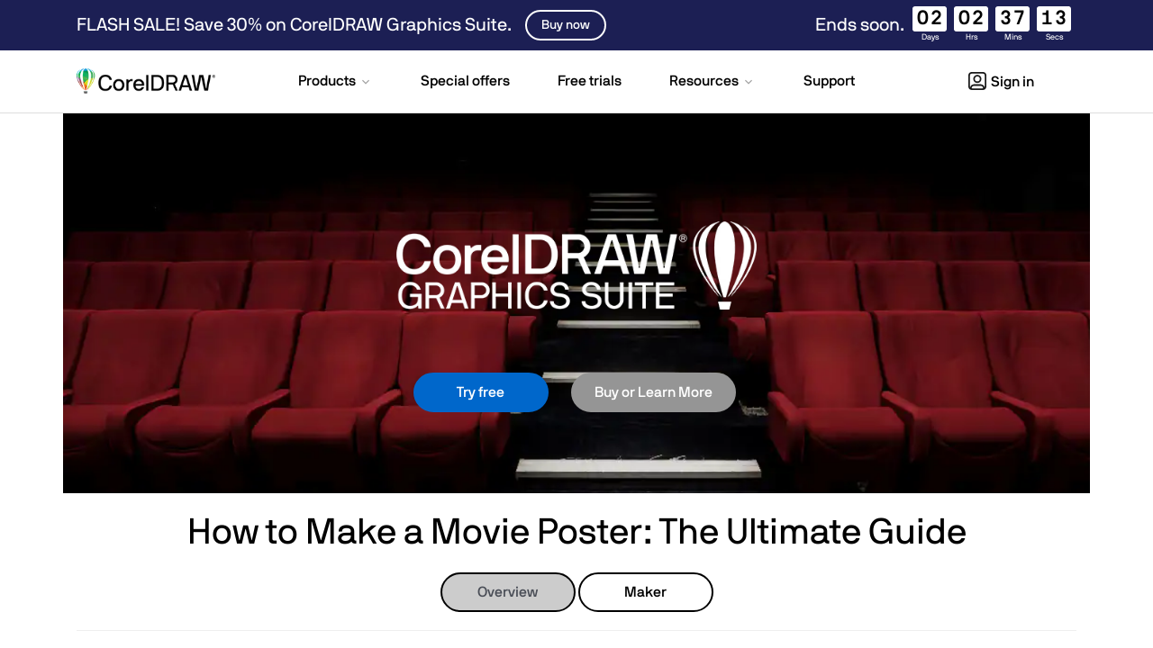

--- FILE ---
content_type: text/html; charset=utf-8
request_url: https://www.coreldraw.com/en/tips/movie-poster/
body_size: 12368
content:
<!doctype html>
<html lang="en">
<head>
<meta charset="utf-8">
<meta name="viewport" content="width=device-width, initial-scale=1">


<title>How to Make a Movie Poster | CorelDRAW</title>
<meta name="description" content="Want to learn how to make a movie poster? Then take a look at this guide from CorelDRAW. We’ll show you what you need for your project.">


	<meta property="og:title" content="CorelDRAW Graphics Suite | Free Trial" />
	<meta property="og:description" content="Creativity meets productivity in CorelDRAW Graphics Suite, your fully-loaded professional design toolkit for vector illustration, page layout, photo editing, typography, and more." />
	<meta property="og:image" content="https://www.coreldraw.com/static/cdgs/images/social/cdgs-og-twitter-card.jpg" />
	<meta name="twitter:card" content="summary_large_image">
	<meta name="twitter:title" content="CorelDRAW Graphics Suite | Free Trial">
	<meta name="twitter:description" content="Creativity meets productivity in CorelDRAW Graphics Suite, your fully-loaded professional design toolkit for vector illustration, page layout, photo editing, typography, and more.">
	<meta name="twitter:image" content="https://www.coreldraw.com/static/cdgs/images/social/cdgs-og-twitter-card.jpg">


<link rel="shortcut icon" href="/static/cdgs/images/favicon.ico">




	
	
		
			
<link rel="alternate" hreflang="x-default" href="https://www.coreldraw.com/en/tips/movie-poster/" />
			
		
	

		
		
<link rel="alternate" hreflang="en" href="https://www.coreldraw.com/en/tips/movie-poster/" />
		
	






	
	
	
		
<link rel="canonical" href="https://www.coreldraw.com/en/tips/movie-poster/" />
	


<link rel="preconnect" href="https://www.googletagmanager.com">
<link rel="preload" href="/static/common/scripts/gtm/gtm-container.min.js" as="script"></link>
<script src="/static/common/scripts/gtm/gtm-container.min.js"></script>
<link rel="preload" href="/static/common/fonts/nbinternationalproreg-webfont.woff2" as="font" type="font/woff2" crossorigin>
<link rel="preload" href="/static/common/fonts/nbinternationalpromed-webfont.woff2" as="font" type="font/woff2" crossorigin>
<style>
@font-face{font-family:'NB-International';font-weight:400;font-style:normal;font-display:swap;src:url(/static/common/fonts/nbinternationalproreg-webfont.woff2) format('woff2')}@font-face{font-family:'NB-International';font-weight:400;font-style:italic;font-display:swap;src:url(/static/common/fonts/nbinternationalproita-webfont.woff2) format('woff2')}@font-face{font-family:'NB-International';font-weight:200;font-style:normal;font-display:swap;src:url(/static/common/fonts/nbinternationalprolig-webfont.woff2) format('woff2')}@font-face{font-family:'NB-International';font-weight:200;font-style:italic;font-display:swap;src:url(/static/common/fonts/nbinternationalproligita-webfont.woff2) format('woff2')}@font-face{font-family:'NB-International';font-weight:500;font-style:normal;font-display:swap;src:url(/static/common/fonts/nbinternationalpromed-webfont.woff2) format('woff2')}@font-face{font-weight:500;font-style:italic;font-display:swap;font-family:'NB-International';src:url(/static/common/fonts/nbinternationalpromedita-webfont.woff2) format('woff2')}@font-face{font-weight:700;font-style:normal;font-display:swap;font-family:'NB-International';src:url(/static/common/fonts/nbinternationalprobol-webfont.woff2) format('woff2')}@font-face{font-family:'NB-International';font-weight:700;font-style:italic;font-display:swap;src:url(/static/common/fonts/nbinternationalprobolita-webfont.woff2) format('woff2')}
</style>
<link rel="stylesheet" href="/static/common/css/bootstrap.min.css">
<link rel="stylesheet" href="/static/common/css/styles.css">
<link rel="preload" href="/static/common/fonts/glyphicons-halflings-regular.woff2" as="font" crossorigin="anonymous">

<link rel="stylesheet" href="/static/cdgs/css/tips/styles.css">

<style>
body.home, body.special-offers, body.free-trials, body.learn, body.all-products, body.learning, body#seo-page { background-color: transparent;}.container > .navbar-header { margin-right: 0; margin-left: 0;}
</style>

<link rel="preload" href="/static/common/scripts/jquery-3.6.0.min.js" as="script"></link>
<link rel="preload" href="/static/common/scripts/dynamic-pricing/dynamic-pricing-promotions.min.js" as="script"></link>

<script src="/static/common/scripts/jquery-3.6.0.min.js"></script>
<script src="/static/common/scripts/dynamic-pricing/dynamic-pricing-promotions.min.js"></script>

<script>
// Get specific query string
function getQueryStringParameterByName(name) {
    name = name.replace(/[\[]/, "\\[").replace(/[\]]/, "\\]");
    var regex = new RegExp("[\\?&]" + name + "=([^&#]*)"),
        results = regex.exec(location.search);
    return results == null ? "" : decodeURIComponent(results[1].replace(/\+/g, " "));
}
function initializeIPMLayout(){
	//Hide normal flow element
	$(".hideInIPM").each(function() {
		$(this).hide();
	});
	
	//Show IPM flow element
	$(".showInIPM").each(function() {
		$(this).show();
	});

	//Add PCU data hidden div
	$('<div/>', {
		html: 'PageDimension: 1200,750',
		id: 'pcu_data'
	}).insertAfter('div.navbar2').css('display', 'none');

}
var elementid= "cdgs-trial";
</script> 

<script src="https://cdn.optimizely.com/js/26745770617.js"></script>

</head>
<body id="tips" class="responsive" >
<div class="modal fade" id="modal-master" tabindex="-1" role="dialog" aria-hidden="true">
    <div class="modal-dialog" role="document">
        <div class="modal-content">
            <div class="modal-header lto-close" style="display: none">
                <button type="button" class="close" data-dismiss="modal" aria-label="Close"> <span aria-hidden="true">×</span> </button>
            </div>
			<div id="text-content" style="display: none"></div>
			<div id="lto-content" style="display: none"></div>
            <div id="vid-content" class="modal-body" style="display: none">
                <button type="button" class="close" data-dismiss="modal" aria-label="Close"> <span aria-hidden="true">×</span> </button>
                <div class="embed-responsive embed-responsive-16by9">
                    <iframe class="embed-responsive-item" src="" id="yt-vid-iframe" allowfullscreen></iframe>
                </div>
            </div>
        </div>
    </div>
</div>
<script>
$(function() {
	var $videoSrc;
	$('.vid-modal').on('click', function(e){
		e.preventDefault();
		$videoSrc = $(this).attr('data-src');
		$('#modal-master').modal('show').addClass('video');
		$('#vid-content').show();
		$('#yt-vid-iframe').attr('src', $videoSrc + "?autoplay=1&showinfo=0&modestbranding=1&rel=0&enablejsapi=1");
	});
	$('.text-modal').on('click', function(e){
		e.preventDefault();
		$('#modal-master').modal('show').find('#text-content').load($(this).attr('href'),function(){
			if(window.tracking != undefined) {
				var clickElements = $('#text-content').find("a, button");
				for (var i=0; i < clickElements.length; i++) {
					if (typeof clickElements[i].addEventListener !== 'undefined') {
						clickElements[i].addEventListener("click", function(){tracking.clickEvent(this);}, true);
					}
					else if (typeof clickElements[i].attachEvent !== 'undefined') {
						clickElements[i].attachEvent("onclick", function(){tracking.clickEvent(this);});
					}
				}
			}
		});
		$('#text-content').show();
	});
	$('.lto-box').on('click', function(e){
        if($(this).find('.promo-popup-link').length !== 0){
            e.preventDefault();
            $('#modal-master').addClass('lto-popup').modal('show').find('#lto-content').load($(this).find('.promo-popup-link').attr('href'));
            $('#lto-content').show();
            $('.lto-close').show();

        }
    });
	$('#modal-master').on('hidden.bs.modal', function() {
		$('#yt-vid-iframe').attr('src', '');
		$('#vid-content').hide();
        $('.lto-close').hide();
		$('#text-content').html('');
		$('#lto-content').html('');
		$('#modal-master').removeClass('video lto-popup');
	});
});
</script>
<!-- HSW Banner -->
<div id="banner-check-home" style="display:none"></div>
<script>
  var ipmState = "ipm=" + getQueryStringParameterByName("ipm").toLowerCase();
</script>

<dl id="headersw" class="sitenav" data-promo-sku="coreldraw">
	<dt data-promo-style="text-align"> <a data-promo-link="hswLink">
		<div class="hsw-msg" data-promo-style="background-color"> <div class="container"><span data-promo-text="hsw" data-promo-style="color" style="display:none;"></span> <img data-promo-image="hsw" style="display:none;"></div> </div>
		</a> </dt>
	<dd class="hsw-dtl" data-promo-style="text-align">
		<div aria-labelledby="headingOne"> <span data-promo-text="hswDetails" class="hswDetails"></span> </div>
	</dd>
</dl>
<nav id="sitenav" class="navbar mega navbar-white">
  <div class="container">
    <div class="navbar-header">
      <button type="button" class="navbar-toggle collapsed" data-toggle="collapse" data-target="#navbar" aria-expanded="false" aria-controls="navbar" aria-label="Open-main-menu"> <span class="sr-only">Toggle navigation</span> <span class="icon-bar"></span><span class="icon-bar"></span><span class="icon-bar"></span> </button>
      <a class="navbar-brand" href="/en/" data-track-event="e_navigation" data-track-attr-navlocation="header-navbar" data-track-attr-navcontent="topNav-cdgs"> <img intrinsicsize="225x41" width="225" height="41" src="/static/cdgs/images/coreldraw-wordmark-color.png" alt="CorelDRAW" title="CorelDRAW"> </a> </div>
    <div id="navbar" class="navbar-collapse collapse">
      <div class="nav-center">
        <ul class="nav navbar-nav topnav">
          <li class="li-products dropdown"> <a href="#" class="dropdown-toggle" data-hover="dropdown" data-toggle="dropdown" role="button" aria-haspopup="true" aria-expanded="false"><span class="nav-item">Products</span> <span class="drop-grey"></span></a>
            <ul class="dropdown-menu mega-full-width">
              <li>
                <div class="mega-content">
                  <div class="row nav-flex">
                    <div class="col-xs-12 col-sm-4 col-md-3 icon-col">
                      <div class="h5 icon home-icon">For individuals</div>
                      <ul class="nav-items">
                        <li><a href="/en/product/coreldraw/" data-track-event="e_navigation" data-track-attr-navlocation="header-navbar" data-track-attr-navcontent="topNav-products-coreldraw-graphics-suite">CorelDRAW Graphics Suite</a></li>
                        <li><a href="/en/product/coreldraw/standard/" data-track-event="e_navigation" data-track-attr-navlocation="header-navbar" data-track-attr-navcontent="topNav-products-coreldraw-standard">CorelDRAW Standard</a></li>
                        <li><a href="/en/product/coreldraw/essentials/" data-track-event="e_navigation" data-track-attr-navlocation="header-navbar" data-track-attr-navcontent="topNav-products-coreldraw-essentials">CorelDRAW Essentials</a></li>
                        <li><a href="/en/product/go/" data-track-event="e_navigation" data-track-attr-navlocation="header-navbar" data-track-attr-navcontent="topNav-products-coreldraw-go">CorelDRAW Go</a></li>
                        <div class="h5 icon other-icon">Other products</div>
                        <ul class="nav-items">
                          <li><a href="/en/product/vector-fx/" data-track-event="e_navigation" data-track-attr-navlocation="header-navbar" data-track-attr-navcontent="topNav-products-vector-fx">Vector FX</a></li>
                          <li><a href="/en/product/render-fx/" data-track-event="e_navigation" data-track-attr-navlocation="header-navbar" data-track-attr-navcontent="topNav-products-render-fx">Render FX</a></li>
                          <!-- <li><a href="/en/product/plugins/vision-fx/" data-track-event="e_navigation" data-track-attr-navlocation="header-navbar" data-track-attr-navcontent="topNav-products-business-cdgs-bus">Vision FX</a></li> -->
                        </ul>
                      </ul>
                    </div>
                    <div class="col-xs-12 col-sm-5 col-md-4 border-left icon-col">
                      <div class="h5 icon business-icon">For business</div>
                      <ul class="nav-items">
                        <li><a href="/en/licensing/business/" data-track-event="e_navigation" data-track-attr-navlocation="header-navbar" data-track-attr-navcontent="topNav-products-business-cdgs-bus">CorelDRAW Graphics Suite – Business</a></li>
                        <li><a href="/en/product/technical-suite/" data-track-event="e_navigation" data-track-attr-navlocation="header-navbar" data-track-attr-navcontent="topNav-products-business-cdts">CorelDRAW Technical Suite</a></li>
                      </ul>
                      <div class="h5 icon education-icon">For education</div>
                      <ul class="nav-items">
                        <li><a href="/en/licensing/education/" data-track-event="e_navigation" data-track-attr-navlocation="header-navbar" data-track-attr-navcontent="topNav-products-education-cdgs-edu">CorelDRAW Graphics Suite – Education</a></li>
                        <li><a href="/en/product/technical-suite-education/" data-track-event="e_navigation" data-track-attr-navlocation="header-navbar" data-track-attr-navcontent="topNav-products-education-cdts-edu">CorelDRAW Technical Suite – Education</a></li>
                        <li class="mt-2"><a href="/en/all-products/" data-track-event="e_navigation" data-track-attr-navlocation="header-navbar" data-track-attr-navcontent="topNav-productss-all-products" class="nav-link">View all products</a></li>
                      </ul>
                    </div>
                    <div class="col-xs-12 col-sm-3 col-md-5 feature-col">
                      <div class="row feature-product">
                        <div class="col-md-6">
                          <div class="nav-ft-image"><a href="/en/free-trials/" data-track-event="e_navigation" data-track-attr-navlocation="header-navbar" data-track-attr-navcontent="topNav-products-feature-download-cdgs">
                            <div class="feature-description">
                              <p><span>Try CorelDRAW for free</span></p>
                            </div>
                          </a> </div>
                        </div>
                        <div class="col-xs-12 col-sm-12 col-md-6 gray-wrap">
                          <div class="feature-info">
                            <ul class="nav-items">
                              <li><a href="/en/product/family/" data-track-event="e_navigation" data-track-attr-navlocation="header-navbar" data-track-attr-navcontent="topNav-products-compare-coreldraw">Compare CorelDRAW</a></li>
                              <li><a href="https://www.corel.com/en/partner-program/" target="_blank" data-track-event="e_navigation" data-track-attr-navlocation="header-navbar" data-track-attr-navcontent="topNav-products-partner-program">Partner Program</a></li>
                              <li><a href="/en/licensing/talk-to-a-specialist/" data-track-event="e_navigation" data-track-attr-navlocation="header-navbar" data-track-attr-navcontent="topNav-products-education-cdts-edu">Get a quote</a></li>
                            </ul>
                          </div>
                        </div>
                      </div>
                    </div>
                  </div>
                </div>
              </li>
            </ul>
          </li>
          <li class="li-special-offers"><a href="/en/special-offers/" data-track-event="e_navigation" data-track-attr-navlocation="header-navbar" data-track-attr-navcontent="topNav-special-offers"><span class="nav-item">Special offers</span></a></li>
          <li class="li-free-trials"><a href="/en/free-trials/" data-track-event="e_navigation" data-track-attr-navlocation="header-navbar" data-track-attr-navcontent="topNav-free-trials"><span class="nav-item">Free trials</span></a></li>
          <!--li class="li-pricing"><a href="/en/pricing/?nav=prc"><span class="nav-item">Pricing</span></a></li-->
          <li class="li-resources dropdown"><a href="#" class="dropdown-toggle" data-toggle="dropdown" data-hover="dropdown" role="button" aria-haspopup="true" aria-expanded="false"><span class="nav-item">Resources</span> <span class="drop-grey"></span></a>
            <ul class="dropdown-menu mega-full-width">
              <li>
                <div class="mega-content">
                  <div class="row nav-flex">
                    <div class="col-xs-12 col-sm-4 col-md-3 gray-col">
                      <div class="h5 icon resources-icon">Resources</div>
                      <ul class="nav-items">
                        <li><a href="/en/learn/" data-track-event="e_navigation" data-track-attr-navlocation="header-navbar" data-track-attr-navcontent="topNav-resources-learning-tool">Learning center</a></li>
                        <li><a href="/en/events/" data-track-event="e_navigation" data-track-attr-navlocation="header-navbar" data-track-attr-navcontent="topNav-resources-events">Events</a></li>
                        <li><a href="/en/learn/webinars/" data-track-event="e_navigation" data-track-attr-navlocation="header-navbar" data-track-attr-navcontent="topNav-resources-webinars-ebooks">Webinars and e-books</a></li>
                        <li><a href="/en/blog/" data-track-event="e_navigation" data-track-attr-navlocation="header-navbar" data-track-attr-navcontent="topNav-resources-blog">Blog</a></li>
                        <li><a href="https://community.coreldraw.com/" target="_blank" data-track-event="e_navigation" data-track-attr-navlocation="header-navbar" data-track-attr-navcontent="topNav-resources-coreldraw-community">CorelDRAW Community</a></li>
                        <li><a href="https://community.go.corel.com/" target="_blank" data-track-event="e_navigation" data-track-attr-navlocation="header-navbar" data-track-attr-navcontent="topNav-resources-cdgo-community">CorelDRAW Go Community</a></li>
                        <li><a href="https://coreldraw.ideas.aha.io/" target="_blank" data-track-event="e_navigation" data-track-attr-navlocation="header-navbar" data-track-attr-navcontent="topNav-resources-learning-customer-stories">Submit product feedback</a></li>
                      </ul>
                    </div>
                    <div class="col-xs-12 col-sm-4 col-md-4 icon-col">
                      <div class="h5 icon guides-icon">Guides</div>
                      <div class="row">
                        <div class="col-md-12">
                          <ul class="nav-items">
                            <li><a href="/en/learn/guide-to-vector-design/" data-track-event="e_navigation" data-track-attr-navlocation="header-navbar" data-track-attr-navcontent="topNav-resources-guide-to-vector-design">Guide to vector design</a></li>
                            <li><a href="/en/learn/how-to/" data-track-event="e_navigation" data-track-attr-navlocation="header-navbar" data-track-attr-navcontent="topNav-resources-how-to-guides">How-to guides</a></li>
                            <li><a href="/en/learn/tutorials/" data-track-event="e_navigation" data-track-attr-navlocation="header-navbar" data-track-attr-navcontent="topNav-resources-tutorials">Tutorials</a></li>
                          </ul>
                        </div>
                      </div>
                    </div>
                    <div class="col-xs-12 col-sm-4 col-md-5 icon-col border-left">
                      <div class="h5 icon customer-stories-icon">Customer stories</div>
                      <ul class="nav-items">
                        <li><a href="/en/pages/customer-stories/yellotools/" data-track-event="e_navigation" data-track-attr-navlocation="header-navbar" data-track-attr-navcontent="topNav-resources-creating-specialized-sign-making-tools">Creating specialized sign-making tools</a></li>
                        <li><a href="/en/pages/customer-stories/rage-designs/" data-track-event="e_navigation" data-track-attr-navlocation="header-navbar" data-track-attr-navcontent="topNav-resources-designing-custom-vinyl-graphics">Designing custom vinyl graphics</a></li>
                        <li><a href="/en/pages/customer-stories/hauni/" data-track-event="e_navigation" data-track-attr-navlocation="header-navbar" data-track-attr-navcontent="topNav-resources-illustrating-tech-documentation">Illustrating for technical documentation</a></li>
                        <li><a href="/en/pages/customer-stories/joe-diaz-barn-quilts/" data-track-event="e_navigation" data-track-attr-navlocation="header-navbar" data-track-attr-navcontent="topNav-resources-designing-metal-cut-signs">Designing metal cut signs</a></li>
                      </ul>
                      <p><a href="/en/pages/customer-stories/" class="nav-link">View all customer stories</a></p>
                    </div>
                  </div>
                </div>
              </li>
            </ul>
          </li>
          <li class="li-support"><a href="/en/support/" data-track-event="e_navigation" data-track-attr-navlocation="header-navbar" data-track-attr-navcontent="topNav-support"><span class="nav-item">Support</span></a></li>
        </ul>
      </div>
      <div class="nav navbar-nav navbar-right mobile-only" style="display: none;"> <a rel="noopener" href="https://myaccount.corel.com?sso-brandId=cdgs&sso-locale=en_US" data-track-event="e_navigation" data-track-attr-navlocation="header-navbar" data-track-attr-navcontent="topNav-sign-in" target="_blank" class="btn sign-in"><span class="user-icon"></span>Sign in</a> </div>
      <div class="nav navbar-nav navbar-right dropdown desktop"><a href="#" class="dropdown-toggle btn sign-in" data-toggle="dropdown" data-hover="dropdown" role="button" aria-haspopup="true" aria-expanded="false"><span class="nav-item"><span class="user-icon"></span>Sign in</span></a>
        <ul class="dropdown-menu signin">
          <li>
            <div class="mega-content">
              <div class="row nav-flex">
                <div class="col-xs-12">
                  <div class="h5">Sign in options</div>
                  <ul class="nav-items">
                    <li><a class="icon my-account-icon" rel="noopener" href="https://myaccount.corel.com?sso-brandId=cdgs&sso-locale=en_US" data-track-event="e_ctaClick" data-track-attr-navlocation="header-navbar" data-track-attr-cta="myAccount" data-track-attr-ctx="sign_in_drop_down" target="_blank">My account</a></li>
                    <li class=""><a class="icon coreldraw-web-icon" rel="noopener" href="https://web.coreldraw.com/" data-track-event="e_ctaClick" data-track-attr-navlocation="header-navbar" data-track-attr-cta="coreldrawWeb" data-track-attr-ctx="sign_in_drop_down" target="_blank">CorelDRAW Web</a></li>
                    <li class=""><a class="icon go-corel-icon" rel="noopener" href="https://go.coreldraw.com/" data-track-event="e_ctaClick" data-track-attr-navlocation="header-navbar" data-track-attr-cta="coreldrawGo" data-track-attr-ctx="sign_in_drop_down" target="_blank">CorelDRAW Go</a></li>
                  </ul>
                </div>
              </div>
            </div>
          </li>
        </ul>
      </div>
    </div>
  </div>
</nav>
<script>
$(function () {
	$('ul.dropdown-menu [data-toggle=dropdown]').on('click', function(event) {
			event.preventDefault(); 
			event.stopPropagation(); 
			$(this).parent().siblings().removeClass('open');
			$(this).parent().toggleClass('open');
		});
	//phone popover
	$('[data-toggle="popover"]').popover();
});
</script> 
<script>
    function openChat(){
    var height = 800;
    var width = 576;
    var top = screen.height;
    var left = screen.width;
    window.open(
        'https://chat.corel.com/?group=coreldraw', 
        'corelchat', 
        'location=yes,height='+height+',width='+width+',top='+top+',left='+left+',resizable=0,status=yes'
    );
	}
</script>


<div class="contents movie-poster">
    <div class="container">
        <div class="row">
            <div class="col-xs-12 main-banner text-center">
                <div id="hero"> <div id="info-product">
	<div class="prodName"><img intrinsicsize="494x126" height="126" width="494" class="wordmark" src="/static/cdgs/images/pages/seo/tips/illustration/cdgs-wordmark.png" alt="Digital Art Software"></div>
	<div class="buttons">
		<a class="btn btn-primary cdgs-web-trial web-trial-link" data-track-event="e_ctaClick" data-track-attr-cta="tryFree_ESDCDGSWEBML" data-track-attr-ctx="otherCoreldraw" href="https://web.coreldraw.com/?content=trial">Try free</a>

		<a href="/en/product/coreldraw/" class="btn btn-buy" role="button" style="margin-left: 10px;">Buy or Learn More</a>
	</div>
	<!-- <div class="buttons is-mac" style="display: none">
		<a data-track-event="e_trialDownload" data-track-attr-productsku="ESDCDGS2025ML" href="https://www.corel.com/akdlm/6763/downloads/free/trials/GraphicsSuite/2025/LJu8$4y2/CDGS2025.dmg" id="cdgs-trial-mac" class="btn btn-primary cdgs-trial-en" role="button">Download Trial</a>
		<a href="/en/product/coreldraw/" class="btn btn-buy" role="button" style="margin-left: 10px;">Buy or Learn More</a>
	</div> -->
</div>
<p class="artist"></p> </div>
            </div>
        </div>

        <div class="row">
            <div class="col-xs-12">
                <h1 class="text-center">How to Make a Movie Poster: The Ultimate Guide</h1>

                <div class="tutorial-buttons">
                    <a href="/en/tips/movie-poster/"><button class="btn btn-secondary tutorial-current">Overview</button></a>
                    <a href="/en/tips/movie-poster/maker/"><button class="btn btn-secondary">Maker</button></a>
                </div>
                <hr>
                <div class="side-links hidden-xs">
                    <h3>Table of Contents</h3>
                    <ol>
                        <li><a href="#what">What makes a good movie poster?</a></li>
                        <li><a href="#how-to">How to create a movie poster</a></li>
                        <li><a href="#make">Make your own poster with confidence</a></li>
                    </ol>
                </div>
                <p>Creating a movie poster is an excellent opportunity to stir up interest in your personal films. Many graphic design teachers also assign this type of project to their students, as it's a useful skill to have. How can you replicate the feeling of a blockbuster movie poster?</p>
                <h2 id="what">What makes for a good movie poster?</h2>
                <p>If you haven't already, watch the film that the movie poster will be based on. Many professional movie posters draw direct inspiration from scenes in the movie to create an interesting image. Some posters even edit direct screenshots from the movie to use on the poster. Watching the film beforehand will also give you a better idea of the movie's tone.</p>
                <p>You should also consider the genre of the movie before you start making your poster. For example, horror movie posters usually showcase dark lighting with gritty textures and fonts. You wouldn't use the same design techniques for a comedy film poster.</p>
                <p>Moving onto the image itself, it's important to remember that a movie poster isn't like a regular art piece. Too much going on in the picture might take away from its overall message or overwhelm the observers' senses. Your movie poster should have a single focal point that catches the observer's attention. The title of the film should be easily visible, preferably with a big font and contrasting color from the poster's background.</p>
                <p>Last but not least, come up with an interesting tagline. This is another reason why watching the movie beforehand should be prioritized. It will allow you to convey the main message of the movie or the protagonist's overall goal. Make it short and sweet, just enough to pique the passing observer's interest.</p>
                <h2 id="how-to">How to create a movie poster</h2>
                <p>Once you've selected your photo or created a graphic yourself, you can begin perfecting it in <a href="/en/tips/movie-poster/maker/">photo editing software</a>. CorelDRAW is one of the most common tools, though you can use some free image editors in a pinch. With these programs, you can experiment with textures and lighting to really make your poster pop.</p>
                <p>However, be wary of adding too many effects to the image for no reason. Ask yourself: do these effects contribute to the overall tone and essence of the film? You should also use effects to highlight the focal point of your poster. Avoid using effects on the title text, unless it's a drop shadow.</p>
                <p>Next, it's time to add your supporting text to the poster. That includes the names of the cast, crew, the film's title, and the tagline. There's no concrete rule on where you have place all this text, but it should be adequately spaced out.</p>
                <p>The typical format is placing the leading actors' names near the very top of the poster in smaller text. The title should have the biggest font size and ideally be placed slightly above the middle of the poster. The middle of the poster should obviously be the focal point of your image, so don't crowd it with too much text.</p>
                <p>You can place the movie's tagline or relevant quote off to the side of the main image or below it. Under that, you'll supply the names of the supporting cast, crew, and other relevant credits in a big block format.</p>
                <p>A standard movie poster size is usually in a portrait format measuring 27 by 40 inches. Alternatively, the canvas-style portraits that you might see in subways or movie theater hallways measure 40 by 60 inches.</p>
                <h2 id="make">Make your own movie poster with confidence</h2>
                <p>As you can see, a movie poster doesn't just rely on a great photo. The picture has to have an emotional impact on the observer, combined with professional and stylish graphic design. Now that you know what tools you need, you can create your own movie poster for any occasion.</p>
                <div class="call-action">
                    <hr style="margin-bottom: 20px;">
                    <h3>Need to Download CorelDRAW?</h3>
                    <p>Download a Free 15-Day Trial Now!</p>
                    <div class="button clearfix"> <a class="btn btn-primary cdgs-web-trial web-trial-link" data-track-event="e_ctaClick" data-track-attr-cta="tryFree_ESDCDGSWEBML" data-track-attr-ctx="otherCoreldraw" href="https://web.coreldraw.com/?content=trial">Try free</a>
</div>
                    <!-- <div class="button clearfix is-mac" style="display: none"> <a data-track-event="e_trialDownload" data-track-attr-productsku="ESDCDGS2025ML" href="https://www.corel.com/akdlm/6763/downloads/free/trials/GraphicsSuite/2025/LJu8$4y2/CDGS2025.dmg" id="cdgs-trial-mac" class="btn btn-primary cdgs-trial-en" role="button">Download trial</a></div> -->
                    <div class="button clearfix is-pc" style="display: none"> <a href="/en/product/coreldraw/" class="btn btn-buy" role="button" style="margin-left: 10px;">Learn more</a></div>
                    <div class="button clearfix is-mac" style="display: none"> <a href="/en/product/coreldraw/" class="btn btn-buy" role="button" style="margin-left: 10px;">Learn more</a></div>
                </div>
            </div>
        </div>
    </div>
</div>

<footer>
  <div class="ft-links footer-nav">
    <div class="container">
      <div class="row">
        <div class="col-lg-3 col-md-4 col-sm-5 logo-wrapper">
          <div class="footer-logo"> <a href="/" data-track-event="e_navigation" data-track-attr-navlocation="footer-nav" data-track-attr-navcontent="footerlink-coreldraw"> <img intrinsicsize="210x38" width="210" height="38" src="/static/cdgs/images/coreldraw-wordmark-white.png" class="img-responsive" alt="CorelDRAW" title="CorelDRAW"> </a> </div>
          <div class="">
            <ul class="ft-social-list">
  <li class="fb"><a rel="noopener" href="https://www.facebook.com/coreldrawgraphicssuite" data-track-event="e_navigation" data-track-attr-navlocation="footer-nav" data-track-attr-navcontent="footerlink-social-facebook" target="_blank" title="CorelDRAW Facebook" alt="CorelDRAW Facebook">
    <svg id="facebook" xmlns="http://www.w3.org/2000/svg" width="20" height="20" viewBox="0 0 20 20">
      <path id="facebook-2" data-name="facebook" d="M20,10.061A10,10,0,1,0,8.437,20V12.969H5.9V10.06H8.437V7.844c0-2.521,1.493-3.915,3.777-3.915a15.292,15.292,0,0,1,2.239.2V6.6H13.191a1.449,1.449,0,0,0-1.629,1.572v1.887h2.773l-.443,2.908h-2.33V20A10.044,10.044,0,0,0,20,10.061Z" />
    </svg>
    </a></li>
  <li class="xcom"><a rel="noopener" href="https://x.com/coreldraw" data-track-event="e_navigation" data-track-attr-navlocation="footer-nav" data-track-attr-navcontent="footerlink-social-x" target="_blank" title="CorelDRAW X" alt="CorelDRAW X">
    <svg width="1200" height="1227" viewBox="0 0 1200 1227" fill="currentColor" xmlns="http://www.w3.org/2000/svg">
      <path d="M714.163 519.284L1160.89 0H1055.03L667.137 450.887L357.328 0H0L468.492 681.821L0 1226.37H105.866L515.491 750.218L842.672 1226.37H1200L714.137 519.284H714.163ZM569.165 687.828L521.697 619.934L144.011 79.6944H306.615L611.412 515.685L658.88 583.579L1055.08 1150.3H892.476L569.165 687.854V687.828Z"/>
    </svg>
    </a></li>
  <li class="yt"><a rel="noopener" href="https://www.youtube.com/user/CorelDRAWchannel" data-track-event="e_navigation" data-track-attr-navlocation="footer-nav" data-track-attr-navcontent="footerlink-social-youtube" target="_blank" title="CorelDRAW YouTube" alt="CorelDRAW YouTube">
    <svg id="YouTube" xmlns="http://www.w3.org/2000/svg" width="20" height="14.018" viewBox="0 0 20 14.018">
      <path id="vector" d="M17.792,1.415a2.519,2.519,0,0,1,1.771,1.771A26.113,26.113,0,0,1,20,8a25.648,25.648,0,0,1-.424,4.814A2.519,2.519,0,0,1,17.8,14.585c-1.553.424-7.8.424-7.8.424s-6.252,0-7.8-.424A2.519,2.519,0,0,1,.424,12.814,25.722,25.722,0,0,1,0,8,26.316,26.316,0,0,1,.411,3.2,2.519,2.519,0,0,1,2.182,1.428C3.736,1,9.987.991,9.987.991S16.239.991,17.792,1.415ZM13.184,8,8,11V5Z" transform="translate(0 -0.991)" fill-rule="evenodd"/>
    </svg>
    </a></li>
  <li class="ig"><a rel="noopener" href="https://www.instagram.com/coreldrawgraphicssuite/" data-track-event="e_navigation" data-track-attr-navlocation="footer-nav" data-track-attr-navcontent="footerlink-social-instagram" target="_blank" title="CorelDRAW Instagram" alt="CorelDRAW Instagram">
    <svg id="Instagram" xmlns="http://www.w3.org/2000/svg" width="20" height="14.018" viewBox="0 0 16 16">
      <path d="M8 0C5.829 0 5.556.01 4.703.048 3.85.088 3.269.222 2.76.42a3.917 3.917 0 0 0-1.417.923A3.927 3.927 0 0 0 .42 2.76C.222 3.268.087 3.85.048 4.7.01 5.555 0 5.827 0 8.001c0 2.172.01 2.444.048 3.297.04.852.174 1.433.372 1.942.205.526.478.972.923 1.417.444.445.89.719 1.416.923.51.198 1.09.333 1.942.372C5.555 15.99 5.827 16 8 16s2.444-.01 3.298-.048c.851-.04 1.434-.174 1.943-.372a3.916 3.916 0 0 0 1.416-.923c.445-.445.718-.891.923-1.417.197-.509.332-1.09.372-1.942C15.99 10.445 16 10.173 16 8s-.01-2.445-.048-3.299c-.04-.851-.175-1.433-.372-1.941a3.926 3.926 0 0 0-.923-1.417A3.911 3.911 0 0 0 13.24.42c-.51-.198-1.092-.333-1.943-.372C10.443.01 10.172 0 7.998 0h.003zm-.717 1.442h.718c2.136 0 2.389.007 3.232.046.78.035 1.204.166 1.486.275.373.145.64.319.92.599.28.28.453.546.598.92.11.281.24.705.275 1.485.039.843.047 1.096.047 3.231s-.008 2.389-.047 3.232c-.035.78-.166 1.203-.275 1.485a2.47 2.47 0 0 1-.599.919c-.28.28-.546.453-.92.598-.28.11-.704.24-1.485.276-.843.038-1.096.047-3.232.047s-2.39-.009-3.233-.047c-.78-.036-1.203-.166-1.485-.276a2.478 2.478 0 0 1-.92-.598 2.48 2.48 0 0 1-.6-.92c-.109-.281-.24-.705-.275-1.485-.038-.843-.046-1.096-.046-3.233 0-2.136.008-2.388.046-3.231.036-.78.166-1.204.276-1.486.145-.373.319-.64.599-.92.28-.28.546-.453.92-.598.282-.11.705-.24 1.485-.276.738-.034 1.024-.044 2.515-.045v.002zm4.988 1.328a.96.96 0 1 0 0 1.92.96.96 0 0 0 0-1.92zm-4.27 1.122a4.109 4.109 0 1 0 0 8.217 4.109 4.109 0 0 0 0-8.217zm0 1.441a2.667 2.667 0 1 1 0 5.334 2.667 2.667 0 0 1 0-5.334z"></path>
    </svg>
    </a></li>
  <li class="community"><a rel="noopener" href="http://community.coreldraw.com/" data-track-event="e_navigation" data-track-attr-navlocation="footer-nav" data-track-attr-navcontent="footerlink-social-community" target="_blank" title="CorelDRAW Community" alt="CorelDRAW Community">
    <svg id="community" xmlns="http://www.w3.org/2000/svg" xmlns:xlink="http://www.w3.org/1999/xlink" x="0px" y="0px" viewBox="0 0 80.1 67.4" style="enable-background:new 0 0 80.1 67.4;" xml:space="preserve">
      <g transform="matrix(0.724908 0 0 0.724908 11.0216 11.0216)">
        <path d="M51.5,0.8c5.1,3.2,8.7,8.6,9.3,14.9c2.1,1,4.4,1.5,6.9,1.5c9,0,16.2-7.3,16.2-16.2c0-9-7.3-16.2-16.2-16.2 C58.8-15.2,51.6-8.1,51.5,0.8z M40.9,34c9,0,16.2-7.3,16.2-16.2S49.8,1.5,40.9,1.5S24.7,8.8,24.7,17.7S31.9,34,40.9,34z M47.8,35.1 H34c-11.4,0-20.8,9.3-20.8,20.8v16.8l0,0.3l1.2,0.4c10.9,3.4,20.4,4.6,28.2,4.6c15.3,0,24.1-4.3,24.6-4.6l1.1-0.5h0.1V55.8 C68.5,44.4,59.2,35.1,47.8,35.1z M74.6,18.3H60.9c-0.1,5.5-2.5,10.4-6.2,13.9c10.2,3,17.6,12.5,17.6,23.6V61 c13.5-0.5,21.2-4.3,21.8-4.6l1.1-0.5h0.1V39.1C95.3,27.6,86,18.3,74.6,18.3z M12.4,17.2c3.2,0,6.1-0.9,8.6-2.5 c0.8-5.2,3.6-9.7,7.5-12.8c0-0.3,0-0.6,0-0.9c0-9-7.3-16.2-16.2-16.2C3.5-15.2-3.8-7.9-3.8,1C-3.8,10,3.5,17.2,12.4,17.2z M27,32.2 c-3.7-3.5-6-8.4-6.2-13.8c-0.5,0-1-0.1-1.5-0.1H5.6c-11.4,0-20.8,9.3-20.8,20.8v16.8l0,0.3l1.2,0.4c8.8,2.7,16.6,4,23.4,4.4v-5.1 C9.4,44.7,16.8,35.3,27,32.2z"/>
      </g>
    </svg>
    </a></li>
</ul>

          </div>
          <p class="ft-copyright">Copyright © <span id="current-year">2023</span> Corel Corporation. <span class="wrap">All rights reserved.</span></p>
        </div>
        <div class="col-lg-9 col-md-8 col-sm-7 footer-links">
          <div class="row">
            <div class="col-lg-3 col-xs-6 footer-nav-item">
              <div class="h6">Products</div>
              <ul class="ft-menu-list">
				<li><a href="/en/product/coreldraw/" data-track-event="e_navigation" data-track-attr-navlocation="footer-nav" data-track-attr-navcontent="footerlink-products-cdgs">CorelDRAW Graphics Suite</a></li>
				<li><a href="/en/product/coreldraw/standard/" data-track-event="e_navigation" data-track-attr-navlocation="footer-nav" data-track-attr-navcontent="footerlink-products-cdgs-std">CorelDRAW Standard</a></li>
				<li><a href="/en/product/coreldraw/essentials/" data-track-event="e_navigation" data-track-attr-navlocation="footer-nav" data-track-attr-navcontent="footerlink-products-cdgs-essentials">CorelDRAW Essentials</a></li>
				<li><a href="/en/product/go/" data-track-event="e_navigation" data-track-attr-navlocation="footer-nav" data-track-attr-navcontent="footerlink-products-cdgo">CorelDRAW Go</a></li>
				<li><a href="/en/product/technical-suite/" data-track-event="e_navigation" data-track-attr-navlocation="footer-nav" data-track-attr-navcontent="footerlink-products-technical-suite">CorelDRAW Technical Suite</a></li>
				<li><a href="/en/special-offers/" data-track-event="e_navigation" data-track-attr-navlocation="footer-nav" data-track-attr-navcontent="footerlink-products-special-offers">Special offers</a></li>
				<li><a href="/en/free-trials/" data-track-event="e_navigation" data-track-attr-navlocation="footer-nav" data-track-attr-navcontent="footerlink-products-free-trials">Free trials</a></li>
				<li><a href="/en/all-products/" data-track-event="e_navigation" data-track-attr-navlocation="footer-nav" data-track-attr-navcontent="footerlink-products-all-products">All products</a></li>
              </ul>
            </div>
            <div class="col-lg-3 col-xs-6 footer-nav-item">
              <div class="h6">Quick links</div>
              <ul class="ft-menu-list">
				<li><a href="/en/licensing/business/" data-track-event="e_navigation" data-track-attr-navlocation="footer-nav" data-track-attr-navcontent="footerlink-quicklinks-business">Business</a></li>
				<li><a href="/en/blog/" data-track-event="e_navigation" data-track-attr-navlocation="footer-nav" data-track-attr-navcontent="footerlink-quicklinks-blog">Blog</a></li>
				<li><a href="/en/learn/" data-track-event="e_navigation" data-track-attr-navlocation="footer-nav" data-track-attr-navcontent="footerlink-quicklinks-learning">Learning</a></li>
				<li><a href="/en/learn/guide-to-vector-design/" data-track-event="e_navigation" data-track-attr-navlocation="footer-nav" data-track-attr-navcontent="footerlink-quicklinks-guide-to-vector">Guide to vector design</a></li>
				<li><a href="https://learn.corel.com/graphics/home" data-track-attr-navlocation="footer-nav" data-track-attr-navcontent="footerlink-quicklinks-discovery-center">Discovery Center</a></li>
				<li><a href="https://www.corel.com/beta/" data-track-event="e_navigation" data-track-attr-navlocation="footer-nav" data-track-attr-navcontent="footerlink-quicklinks-beta-programs">Beta programs</a></li>
				<li><a href="/en/blog/product/" data-track-event="e_navigation" data-track-attr-navlocation="footer-nav" data-track-attr-navcontent="footerlink-quicklinks-news">News</a></li>
				<li><a href="/en/sitemap/" data-track-event="e_navigation" data-track-attr-navlocation="footer-nav" data-track-attr-navcontent="footerlink-quicklinks-sitemap">Sitemap</a></li>
              </ul>
            </div>
            <div class="clearfix visible-xs-block visible-sm-block visible-md-block"></div>
            <div class="col-lg-3 col-xs-6 footer-nav-item">
              <div class="h6">Support</div>
              <ul class="ft-menu-list">
				<li><a href="https://account.corel.com/accounts/user/registerProduct?sso-brandId=cdgs&ftr=en" data-track-attr-navlocation="footer-nav" data-track-attr-navcontent="footerlink-support-register-product">Register your product</a></li>
				<li><a href="/en/support/updates/" data-track-event="e_navigation" data-track-attr-navlocation="footer-nav" data-track-attr-navcontent="footerlink-support-patches-updates">Patches & updates</a></li>
				<li><a href="https://www.corel.com/en/support/orders/" data-track-event="e_navigation" data-track-attr-navlocation="footer-nav" data-track-attr-navcontent="footerlink-support-returns-refunds">Returns & refunds</a></li>
				<li><a href="https://support.corel.com/hc/en-us/sections/360003017033-CorelDRAW" target="_blank" data-track-attr-navlocation="footer-nav" data-track-attr-navcontent="footerlink-support-knowledgebase">Knowledgebase</a></li>
				<li><a href="https://support.corel.com/hc/en-us/articles/215822078" target="_blank" data-track-attr-navlocation="footer-nav" data-track-attr-navcontent="footerlink-support-uninstall-instructions">Uninstall instructions</a></li>
				<li><a href="https://www.corel.com/contact/" data-track-event="e_navigation" data-track-attr-navlocation="footer-nav" data-track-attr-navcontent="footerlink-support-contact-us">Contact us</a></li>
				<li><a href="https://community.coreldraw.com/" target="_blank" data-track-event="e_navigation" data-track-attr-navlocation="footer-nav" data-track-attr-navcontent="footerlink-support-cdgs-community">CorelDRAW Community</a></li>
				<li><a href="https://community.go.corel.com/" target="_blank" data-track-event="e_navigation" data-track-attr-navlocation="footer-nav" data-track-attr-navcontent="footerlink-support-cdgo-community">CorelDRAW Go Community</a></li>
      </ul>
            </div>
            <div class="col-lg-3 col-xs-6 footer-nav-item">
              <div class="h6">Legal</div>
              <ul class="ft-menu-list">
                <li><a rel="noopener" href="https://www.corel.com/terms/" data-track-event="e_navigation" data-track-attr-navlocation="footer-nav" data-track-attr-navcontent="footerlink-legal-terms-of-use" target="_blank">Terms of use</a></li>
                <li><a rel="noopener" href="https://www.corel.com/privacy/" data-track-event="e_navigation" data-track-attr-navlocation="footer-nav" data-track-attr-navcontent="footerlink-legal-privacy" target="_blank">Privacy</a></li>
                <li><a href="https://www.corel.com/cookies/" data-track-event="e_navigation" data-track-attr-navlocation="footer-nav" data-track-attr-navcontent="footerlink-legal-cookies">Cookies</a></li>
                <li><a href="https://www.corel.com/eula/" data-track-event="e_navigation" data-track-attr-navlocation="footer-nav" data-track-attr-navcontent="footerlink-legal-eula">EULA</a></li>
                <li><a href="https://www.corel.com/legal/" data-track-event="e_navigation" data-track-attr-navlocation="footer-nav" data-track-attr-navcontent="footerlink-legal">Legal</a></li>
                <li><a href="https://www.corel.com/privacy/form/" target="_blank" rel="noopener">Do not sell/share my information</a></li>
                <li><a class="optanon-show-settings">Manage my cookies</a></li>
                <li><a href="https://www.corel.com/en/imprint/" data-track-event="e_navigation" data-track-attr-navlocation="footer-nav" data-track-attr-navcontent="footerlink-legal-imprint" target="_blank">Imprint</a></li>
              </ul>
            </div>
          </div>
        </div>
      </div>
      <div class="footer-bar">
        <div class="lang">
          <div class="btn-group language-selector">
            <button type="button" class="btn dropdown-toggle" id="dropdownMenuLang" data-toggle="dropdown" aria-haspopup="true" aria-expanded="false"><i class="bi bi-globe2"></i><span class="loc px-2"></span><i class="bi-chevron-up"></i> </button>
            <ul class="dropdown-menu lang-selector" aria-labelledby="dropdownMenuLang">
              
              <li >
              <a href="/de/" onclick="tracking.languageChange (window.location.pathname.split('/')[1], 'de');">Deutsch</a>
              </li>
              
              <li class="selected">
              <a href="/en/" onclick="tracking.languageChange (window.location.pathname.split('/')[1], 'en');">English</a>
              </li>
              
              <li >
              <a href="/la/" onclick="tracking.languageChange (window.location.pathname.split('/')[1], 'la');">Español</a>
              </li>
              
              <li >
              <a href="/fr/" onclick="tracking.languageChange (window.location.pathname.split('/')[1], 'fr');">Français</a>
              </li>
              
              <li >
              <a href="/it/" onclick="tracking.languageChange (window.location.pathname.split('/')[1], 'it');">Italiano</a>
              </li>
              
              <li >
              <a href="/nl/" onclick="tracking.languageChange (window.location.pathname.split('/')[1], 'nl');">Nederlands</a>
              </li>
              
              <li >
              <a href="/pl/" onclick="tracking.languageChange (window.location.pathname.split('/')[1], 'pl');">Polski</a>
              </li>
              
              <li >
              <a href="/br/" onclick="tracking.languageChange (window.location.pathname.split('/')[1], 'br');">Português do Brasil</a>
              </li>
              
              <li >
              <a href="/cz/" onclick="tracking.languageChange (window.location.pathname.split('/')[1], 'cz');">Čeština</a>
              </li>
              
              <li >
              <a href="/jp/" onclick="tracking.languageChange (window.location.pathname.split('/')[1], 'jp');">日本語</a>
              </li>
              
              <li >
              <a href="/cn/" onclick="tracking.languageChange (window.location.pathname.split('/')[1], 'cn');">简体中文</a>
              </li>
              
              <li >
              <a href="/tw/" onclick="tracking.languageChange (window.location.pathname.split('/')[1], 'tw');">繁體中文</a>
              </li>
              
            </ul>
          </div>
          <script>
              var langName = $('.lang-selector li.selected a').text();

              $(function() {
                $('#dropdownMenuLang .loc').append(langName);
              });
            </script>
        </div>
      </div>
    </div>
  </div>
</footer>


<script src="/static/common/scripts/_common-footer-scripts-async.min.js" async></script>
<script src="/static/common/scripts/dynamic-pricing/dynamic-pricing.optinmonster.min.js" async></script>
<script src="/static/common/scripts/_common-footer-scripts.min.js"></script>
<script src="/static/common/scripts/jquery.lazyloadxt.extra.min.js"></script>
<script>
$(function() {
  // HSW toggle
	$('#headersw dt').click(function(){
		if(!$.trim( $(".hswDetails").html() ).length) {
            $(".hsw-dtl").css("display", "none");
        } else {
			$(".hsw-dtl").slideToggle();
		}
	});
	//HSW styles
	startHSW();
	var HSWpromoTimeout = 0;
	var HSWtotalWait = 3000;
	var HSWinterval = 100;
	function startHSW() {
		setTimeout (function (){
			if (promotions.getPromosDisplayed()) {
				var hswbg = $('.hsw-msg').css('background-color');
				var hswcolor = $('.hsw-msg span').css('color');
				$('.hsw-btn').css({color:hswbg, background:hswcolor});
			}
			else {
				if (HSWpromoTimeout < HSWtotalWait) {
					HSWpromoTimeout += interval;
					startHSW();
				}
			}
		}, interval);
	}
});
//Footer date
var mySpan = document.getElementById("current-year");
if (mySpan != null) {
	mySpan.innerHTML = new Date().getFullYear();
}
// Dynamic promos popup
registerPopup();
var promoTimeout = 0;
var totalWait = 3000;
var interval = 100;
function registerPopup() {
	setTimeout (function (){
		if (promotions.getPromosDisplayed()) {
		}
		else {
			if (promoTimeout < totalWait) {
				promoTimeout += interval;
				registerPopup();
			}
		}
	}, interval);
}
//Countdown
var pathArray = window.location.pathname.split('/');
var paramLang = pathArray[1];

startCountdown();
function startCountdown() {
	setTimeout (function (){
		if (promotions.getPromosDisplayed()) {
			var countdownExpiry = promotions.getCountdownExpiry();
			if (!countdownExpiry) {
				return;
			}
			$('#simple_timer').syotimer({
				year: countdownExpiry.year,
				month: countdownExpiry.month,
				day: countdownExpiry.day,
				hour: countdownExpiry.hour,
				minute: 00,
				timeZone: -5,
				lang: paramLang
			});
            $('.simple_timer_bn').syotimer({
                year: countdownExpiry.year,
                month: countdownExpiry.month,
                day: countdownExpiry.day,
                hour: countdownExpiry.hour,
                minute: 00,
                timeZone: -5,
                lang: paramLang
            });
		}
		else {
			if (promoTimeout < totalWait) {
				promoTimeout += interval;
				startCountdown();
			}
		}
	}, interval);
}
// ipm
if (pricing.getQueryStringParam('ipm') == 'true') {
	$('.hideInIPM').hide();
}
</script>


<script>
$(function () {
	$('ul.dropdown-menu [data-toggle=dropdown]').on('click', function(event) {
		event.preventDefault();
		event.stopPropagation();
		$(this).parent().siblings().removeClass('open');
		$(this).parent().toggleClass('open');
	});
	$('[data-toggle="popover"]').popover();
});
var curLang = window.location.pathname.split("/")[1].toString();
var sLanguage = document.getElementById("sLanguage");
if (null != sLanguage) {
	for (var i = 0; i < sLanguage.options.length; i++) {
		if (sLanguage.options[i].value == curLang)
			sLanguage.selectedIndex = i;
	}
}	
function redirectLanguage(s) {
	window.location = "/" + s.value;
}
if (pricing.getQueryStringParam('topnav') == 'false') {
	$('body').addClass('no-nav')
}
if (pricing.getQueryStringParam('trial') == 'big') {
	$('body').addClass('big-trial');
}
if (pricing.getQueryStringParam('trial') == 'big2') {
	$('body').addClass('big-trial-2');	
	$('body.big-trial-2 .try-free').css('display', 'block');
	$('body.big-trial-2 .dwnld-trial').css('display', 'none');
}
</script>

<script>
if ((window.innerWidth < 768) || (window.navigator.userAgent.indexOf("iPad") > -1)) {
    const webtrial = document.querySelectorAll('.web-trial-link');
    webtrial.forEach((element) => {
		
		element.href = '/en/free-trials/?mobile=true';
		
    });
	$('.deep-link').css('display','none');
}
</script>


<script src="https://maxcdn.bootstrapcdn.com/bootstrap/3.3.7/js/bootstrap.min.js" integrity="sha384-Tc5IQib027qvyjSMfHjOMaLkfuWVxZxUPnCJA7l2mCWNIpG9mGCD8wGNIcPD7Txa" crossorigin="anonymous"></script>
<script src="/static/cdgs/js/jquery.main.js"></script>
<script src="/static/cdgs/js/trial-installer.js"></script>
<script>
function isMacOS() {
	result = false;
	if (window.navigator.userAgent.indexOf("Macintosh") > -1 || window.navigator.userAgent.indexOf("MacIntel") > -1) {
		result = true;
	}
	return result;
}
</script>
<script src="/static/common/scripts/asset-telemetry/obfuscated_coreldraw.js"></script>

<script>
	$ (function () {
		if (isMac()) {
			$('.is-mac').css('display','inline-block');
		}

		else {
			$('.is-pc').css('display','inline-block');
		}

	});
</script>

<script>
promotions.init(["_BUYURL_DEFAULT_"]);
promotions.display();
</script>
</body>
</html>

--- FILE ---
content_type: text/html; charset=utf-8
request_url: https://referrals.alludo.com/externaltrack/?pageTitle=How%20to%20Make%20a%20Movie%20Poster%20%20%20CorelDRAW&transactionKey=24cdacb2-7ca3-46b9-9a69-2463a87a2cde&scriptv=https%3A%2F%2Freferrals.alludo.com%2FReferralSdk%2Freferral.js%3Freferrer%3Dhttps%253A%252F%252Fwww.coreldraw.com%252Fen%252Ftips%252Fmovie-poster%252F&sourceURL=https%3A%2F%2Fwww.coreldraw.com%2Fen%2Ftips%2Fmovie-poster%2F
body_size: 731
content:


<!DOCTYPE html>

<html xmlns="http://www.w3.org/1999/xhtml">
<head><title>

</title></head>
<body>
    <form method="post" action="./?pageTitle=How+to+Make+a+Movie+Poster+++CorelDRAW&amp;transactionKey=24cdacb2-7ca3-46b9-9a69-2463a87a2cde&amp;scriptv=https%3a%2f%2freferrals.alludo.com%2fReferralSdk%2freferral.js%3freferrer%3dhttps%253A%252F%252Fwww.coreldraw.com%252Fen%252Ftips%252Fmovie-poster%252F&amp;sourceURL=https%3a%2f%2fwww.coreldraw.com%2fen%2ftips%2fmovie-poster%2f" id="form1">
<div class="aspNetHidden">
<input type="hidden" name="__VIEWSTATE" id="__VIEWSTATE" value="LheQY/vt/KQaHBLS9uuK1uqDkaVPHBJbM7dqoK129qnTOkrXNTVLh04tANVRgOeDlry2KS8jeYFUaV6ARl999OosY3kcFQG3tBX7TKjUvlEF4X/4" />
</div>

<div class="aspNetHidden">

	<input type="hidden" name="__VIEWSTATEGENERATOR" id="__VIEWSTATEGENERATOR" value="24DB8E63" />
</div>
    
    </form>
</body>
</html>


--- FILE ---
content_type: text/css
request_url: https://www.coreldraw.com/static/cdgs/css/tips/styles.css
body_size: 2157
content:
.illustration .main-banner { background-color: #fff; background: url(/static/cdgs/images/pages/seo/tips/illustration/hero-bg.jpg); background-size: cover; padding: 50px 0; }
.vector-images .main-banner { background-color: #fff; background: url(/static/cdgs/images/pages/seo/tips/vector-images/hero-bg.jpg); background-size: cover; padding: 50px 0; }
.posters .main-banner { background-color: #fff; background: url(/static/cdgs/images/pages/seo/tips/vector-images/hero-bg.jpg); background-size: cover; padding: 50px 0; }
.graphic-design .main-banner { background-color: #fff; background: url(/static/cdgs/images/learn/gallery/2020/marcelo-ardiles_letreros_y_rotulos_de_vehiculos_chakra_IV_tiger.jpg); background-position: center 20%; background-size: cover; padding: 50px 0; }
.brochures .main-banner { background-color: #fff; background: url(/static/cdgs/images/pages/seo/tips/brochures/Brochures_Marcin_Wilczynski.jpg); background-size: cover; padding: 50px 0; }
.decals .main-banner { background-color: #fff; background: url(/static/cdgs/images/pages/seo/tips/decals/Decals_Joe_Diaz.jpg); background-size: cover; padding: 50px 0; }
.letterhead .main-banner { background-color: #fff; background: url(/static/cdgs/images/pages/seo/tips/letterhead/Letterhead.jpg); background-size: cover; padding: 50px 0; }
.pixel-art .main-banner { background-color: #fff; background: url(/static/cdgs/images/pages/seo/tips/pixel-art/PixelArt.jpg); background-size: cover; padding: 50px 0; }
.banners .main-banner { background-color: #fff; background: url(/static/cdgs/images/pages/seo/tips/banners/hero-bg.png); background-size: cover; padding: 30px 0; }
.character-design .main-banner { background-color: #fff; background: url(/static/cdgs/images/pages/seo/tips/character-design/hero-bg.jpg); background-size: cover; padding: 10px 0; }
.t-shirt .main-banner { background-color: #fff; background: url(/static/cdgs/images/pages/seo/tips/t-shirt/hero-bg.jpg); background-size: cover; padding: 10px 0; }
.page-layout-fluid .main-banner { background-color: #fff; background: url(/static/cdgs/images/pages/seo/tips/page-layout/hero-layout-bg.jpg); background-size: cover; padding: 70px 0; }
.book-illustration .main-banner { background-color: #fff; background: url(/static/cdgs/images/pages/seo/tips/book-illustration/book-illustration.jpg); background-size: cover; padding: 70px 0; }
.car-wrap .main-banner { background-color: #fff; background: url(/static/cdgs/images/pages/seo/tips/car-wrap/car-wrap.jpg); background-size: cover; padding: 70px 0; }
.concept-art .main-banner { background-color: #fff; background: url(/static/cdgs/images/pages/seo/tips/concept-art/concept-art.jpg); background-size: cover; padding: 70px 0; }
.drawing-tablet .main-banner { background-color: #fff; background: url(/static/cdgs/images/pages/seo/tips/drawing-tablet/drawing-tablet.jpg); background-size: cover; padding: 70px 0; }
.graphic-design-principles .main-banner { background-color: #fff; background: url(/static/cdgs/images/pages/seo/tips/graphic-design-principles/graphic-design-principles.jpg); background-size: cover; padding: 70px 0; }
.rule-of-thirds .main-banner { background-color: #fff; background: url(/static/cdgs/images/pages/seo/tips/rule-of-thirds/rule-of-thirds.jpg); background-size: cover; padding: 70px 0; }
.gestalt-principles .main-banner { background-color: #fff; background: url(/static/cdgs/images/pages/seo/tips/gestalt-principles/gestalt-principles.jpg); background-size: cover; padding: 70px 0; }
.graphic-editing-software .main-banner { background-color: #fff; background: url(/static/cdgs/images/pages/seo/tips/graphics-editing/graphics-editing.jpg); background-size: cover; padding: 70px 0; }
.golden-ratio .main-banner { background-color: #fff; background: url(/static/cdgs/images/pages/seo/tips/golden-ratio/golden-ratio.jpg); background-size: cover; padding: 70px 0; }
.png-8-vs-png-24 .main-banner { background-color: #fff; background: url(/static/cdgs/images/pages/seo/tips/png-8-vs-png-24/png-8-vs-png-24.jpg); background-size: cover; padding: 70px 0; }
.gd-apps .main-banner { background-color: #fff; background: url(/static/cdgs/images/pages/seo/tips/gd-apps/graphic-design-app.jpg); background-size: cover; padding: 70px 0; }
.greeting .main-banner { background-color: #fff; background: url(/static/cdgs/images/pages/seo/tips/greeting/greeting-card.jpg); background-size: cover; padding: 70px 0; }
.movie-poster .main-banner { background-color: #fff; background: url(/static/cdgs/images/pages/seo/tips/movie-poster/movie-posters.jpg); background-size: cover; padding: 70px 0; }
.image-editor .main-banner { background-color: #fff; background: url(/static/cdgs/images/pages/seo/tips/image-editor/image-editor.jpg); background-size: cover; padding: 70px 0; }
.portrait-illustration .main-banner { background-color: #fff; background: url(/static/cdgs/images/pages/seo/tips/portrait-illustration/portrait-illustration.jpg); background-size: cover; padding: 70px 0; }
.other .main-banner { background-color: #fff; background: url(/static/cdgs/images/pages/seo/tips/other/other-image.jpg); background-size: cover; padding: 70px 0; }
.text-effects .main-banner { background-color: #fff; background: url(/static/cdgs/images/pages/seo/tips/text-effects/text-effects.jpg); background-size: cover; padding: 70px 0; }
.vinyl-cutting .main-banner { background-color: #fff; background: url(/static/cdgs/images/pages/seo/tips/vinyl-cutting/vinyl-cutting.jpg); background-size: cover; padding: 70px 0; }
.invitation-design .main-banner { background-color: #fff; background: url(/static/cdgs/images/pages/seo/tips/invitations/invitations.jpg); background-size: cover; padding: 70px 0; }
.visual-design .main-banner { background-color: #fff; background: url(/static/cdgs/images/pages/seo/tips/visual-design/visual-design.jpg); background-size: cover; padding: 70px 0; }
.postcard .main-banner { background-color: #fff; background: url(/static/cdgs/images/pages/seo/tips/postcard/postcard.jpg); background-size: cover; padding: 70px 0; }
.sublimation .main-banner { background-color: #fff; background: url(/static/cdgs/images/pages/seo/tips/sublimation/sublimation.png); background-size: cover; padding: 70px 0; }
.advertising .main-banner { background-color: #fff; background: url(/static/cdgs/images/pages/seo/tips/advertise-gd/advertising.jpg); background-size: cover; padding: 70px 0; }
.best-comp-gd .main-banner { background-color: #fff; background: url(/static/cdgs/images/pages/seo/tips/best-comp-gd/graphic-design-computer.jpg); background-size: cover; padding: 70px 0; }
.book-cover-design .main-banner { background-color: #fff; background: url(/static/cdgs/images/pages/seo/tips/book-cover-design/book-cover-design.jpg); background-size: cover; padding: 70px 0; }
.shoe-design .main-banner { background-color: #fff; background: url(/static/cdgs/images/pages/seo/tips/shoe-design/shoe-design.jpg); background-size: cover; padding: 70px 0; }
.hoodie-design .main-banner { background-color: #fff; background: url(/static/cdgs/images/pages/seo/tips/hoodie-design/hoodie-design.jpg); background-size: cover; padding: 70px 0; }
.digital-design .main-banner { background-color: #fff; background: url(/static/cdgs/images/pages/seo/tips/digital-design/digital-design.jpg); background-size: cover; padding: 70px 0; }
.graphic-design-basics .main-banner { background-color: #fff; background: url(/static/cdgs/images/pages/seo/tips/graphic-design-basics/graphic-design-basics.jpg); background-size: cover; padding: 70px 0; }
.gd-business .main-banner { background-color: #fff; background: url(/static/cdgs/images/pages/seo/tips/gd-business/gd-business.jpg); background-size: cover; padding: 70px 0; }
.gd-history .main-banner { background-color: #fff; background: url(/static/cdgs/images/pages/seo/tips/gd-history/history-of-graphic-design.jpg); background-size: cover; padding: 70px 0; }
.marketing-design .main-banner { background-color: #fff; background: url(/static/cdgs/images/pages/seo/tips/marketing-design/marketing-design.jpg); background-size: cover; padding: 70px 0; }
.packaging-design .main-banner { background-color: #fff; background: url(/static/cdgs/images/pages/seo/tips/packaging-design/packaging-design.jpg); background-size: cover; padding: 70px 0; }
.aesthetic-design .main-banner { background-color: #fff; background: url(/static/cdgs/images/pages/seo/tips/aesthetic-design/gestalt-principles.jpg); background-size: cover; padding: 70px 0; }
.bfgd-software .main-banner { background-color: #fff; background: url(/static/cdgs/images/pages/seo/tips/best-free-gd-software/graphic-design-app.jpg); background-size: cover; padding: 70px 0; }
.best-gd .main-banner { background-color: #fff; background: url(/static/cdgs/images/pages/seo/tips/best-graphic-designers/book-cover-design.jpg); background-size: cover; padding: 70px 0; }
.billboard-design .main-banner { background-color: #fff; background: url(/static/cdgs/images/pages/seo/tips/billboard-design/gestalt-principles.jpg); background-size: cover; padding: 70px 0; }
.design-custom-hat .main-banner { background-color: #fff; background: url(/static/cdgs/images/pages/seo/tips/design-custom-hat/hat-design.jpg); background-size: cover; padding: 70px 0; }
.design-elements .main-banner { background-color: #fff; background: url(/static/cdgs/images/pages/seo/tips/design-elements/gestalt-principles.jpg); background-size: cover; padding: 70px 0; }
.gifts-for-gd .main-banner { background-color: #fff; background: url(/static/cdgs/images/pages/seo/tips/gifts-for-gd/book-cover-design.jpg); background-size: cover; padding: 70px 0; }
.graphic-design-fonts .main-banner { background-color: #fff; background: url(/static/cdgs/images/pages/seo/tips/graphic-design-fonts/letter-design.jpg); background-size: cover; padding: 70px 0; }
.gd-magazines .main-banner { background-color: #fff; background: url(/static/cdgs/images/pages/seo/tips/gd-magazines/book-cover-design.jpg); background-size: cover; padding: 70px 0; }
.gd-platform .main-banner { background-color: #fff; background: url(/static/cdgs/images/pages/seo/tips/gd-platform/graphic-design-app.jpg); background-size: cover; padding: 70px 0; }
.gd-resume .main-banner { background-color: #fff; background: url(/static/cdgs/images/pages/seo/tips/gd-resume/book-cover-design.jpg); background-size: cover; padding: 70px 0; }
.graphic-editor .main-banner { background-color: #fff; background: url(/static/cdgs/images/pages/seo/tips/graphic-editor/graphic-design-app.jpg); background-size: cover; padding: 70px 0; }
.become-gd .main-banner { background-color: #fff; background: url(/static/cdgs/images/pages/seo/tips/become-gd/book-cover-design.jpg); background-size: cover; padding: 70px 0; }
.convert-px-to-in .main-banner { background-color: #fff; background: url(/static/cdgs/images/pages/seo/tips/convert-px-to-in/gestalt-principles.jpg); background-size: cover; padding: 70px 0; }
.depth-of-field .main-banner { background-color: #fff; background: url(/static/cdgs/images/pages/seo/tips/depth-of-field/depth-of-field.jpg); background-size: cover; padding: 70px 0; }
.email-newsletters .main-banner { background-color: #fff; background: url(/static/cdgs/images/pages/seo/tips/email-newsletters/email-newsletters.jpg); background-size: cover; padding: 70px 0; }
.fb-cover .main-banner { background-color: #fff; background: url(/static/cdgs/images/pages/seo/tips/fb-cover/facebook-cover.jpg); background-size: cover; padding: 70px 0; }
.file-conversion .main-banner { background-color: #fff; background: url(/static/cdgs/images/pages/seo/tips/file-conversion/file-conversions.jpg); background-size: cover; padding: 70px 0; }
.gift-card-design .main-banner { background-color: #fff; background: url(/static/cdgs/images/pages/seo/tips/gift-card-design/gift-card-design.jpg); background-size: cover; padding: 70px 0; }
.hdr-photo .main-banner { background-color: #fff; background: url(/static/cdgs/images/pages/seo/tips/hdr-photo/hdr-photo.jpg); background-size: cover; padding: 70px 0; }
.magazine .main-banner { background-color: #fff; background: url(/static/cdgs/images/pages/seo/tips/make-magazine/magazine.jpg); background-size: cover; padding: 70px 0; }
.image-smaller .main-banner { background-color: #fff; background: url(/static/cdgs/images/pages/seo/tips/make-image-smaller/image-smaller.jpg); background-size: cover; padding: 70px 0; }
.newsletters .main-banner { background-color: #fff; background: url(/static/cdgs/images/pages/seo/tips/newsletters/newsletter.jpg); background-size: cover; padding: 70px 0; }
.raw-image .main-banner { background-color: #fff; background: url(/static/cdgs/images/pages/seo/tips/raw-image/raw-image.jpg); background-size: cover; padding: 70px 0; }
.other-2 .main-banner { background-color: #fff; background: url(/static/cdgs/images/pages/seo/tips/other-2/other.jpg); background-size: cover; padding: 70px 0; }
.menus .hero-img, .page-layout .hero-img{ max-height: 230px; margin-top: 40px;}
.wordmark { max-width: 400px; margin-bottom: 50px;}
.banners .wordmark {max-width: 150px; margin-top: -50px;}
.business-cards .wordmark {max-width: 300px; margin-bottom: 20px;}
.character-design .wordmark { max-width: 200px; margin-bottom: 400px;}
.banners #info-product div.buttons {padding-top: 120px;}

#info-product { margin: 0 auto; margin-top: 30px; padding: 20px 75px 20px 75px; display: inherit; color: #fff; }
#info-product .new { text-transform: uppercase; font-weight: bold; font-size: 17px; }
#info-product .prodName { letter-spacing: initial; line-height: 110%; font-size: 30px; margin: 0; }
#info-product .prodName .new { font-size: 24px; font-style: italic; margin: 14px 0 11px; }
#info-product .title { text-align: center; padding-top: 15px; }
#info-product .sub-title { font-size: 120%; }
#info-product .sub-title span { color: #db2e00; }
#info-product .button { text-shadow: none; }
#info-product .button a { text-align: center; display: block; }
#info-product div.buttons { padding-top: 20px; }
#info-product { padding-bottom: 20px; }
#info-product h2 { text-transform: none; color: #fff; margin: 20px 0; }
#info-product div.buttons { padding-top: 20px; }
#info-product .inner { padding-top: 100px; padding-bottom: 100px; position: relative }
#info-product .artist { position: absolute; color: #b7b7b7; right: 0; top: 350px }
.inner p.artist { position: absolute; color: #bfbfbf; right: 20px; bottom: 0; }
.main-banner p.artist { position: absolute; color: #bfbfbf; right: 20px; bottom: 0; }
.banners .main-banner p.artist { right: 30px; margin-bottom: 0;}
#info-product .btn-buy { font-size: 16px; padding: 12px 24px; line-height: 1; color: #fff !important; background-color: #959595; border: 2px solid #959595; margin-right: 5px; }
#info-product .btn-buy:hover { background-color: #a3a3a3; }
#info-product .btn-buy{ margin-left: 10px; }

.side-links {  border-left: 1px solid #ccc; margin: 0 25px 10px; padding-left: 25px; float: right; width: 250px }
.side-links ul { padding: 0; margin: 0; list-style: none; }
.side-links h2 { font-weight: normal; padding: 0; margin: 10px 0 10px 0; }
.side-links ol { margin-left: 0; }
.side-links li { margin-left: -20px; }

ol.ol-list-h3 { list-style: none; counter-reset: my-awesome-counter; }
ol.ol-list-h3>li { counter-increment: my-awesome-counter; }
ol.ol-list-h3>li::marker { content: counter(my-awesome-counter) ". "; font-weight: 400; font-size: 24px; }

.main-content h2, .side-content h2 { margin-top: 20px; margin-bottom: 10px }
.main-content h3, .side-content h3 { clear: both; padding: 8px 0 8px 0; }
.main-content p, .side-content .text-holder p { font-size: 16px;  line-height: 22px; }
.main-content ul, .main-content ol { margin-left: 15px; font-size: 16px; line-height: 22px; }

.btn-grey{ margin: 5px;}
.btn-grey:focus, a:focus { outline: none !important; }
.tutorial-buttons { padding: 10px 0 0 0; text-align: center; }
button.tutorial-current { color: #494d56 !important; background: #cccccc !important; }

.call-action { text-align: center; clear: both;}
.call-action p { margin-top: 5px; }
.call-action .btn-buy { background-color: #959595; color: #fff}
.call-action .btn-buy:hover { background-color: #a3a3a3;}
.call-action .button { display: inline-block; }

.sample-image { text-align: center; margin: 20px 0 30px; }
.lg-image {max-width: 800px;}
.md-image {max-width: 500px;}
.sm-image {max-width: 300px;}

.margin-b-0 {margin-bottom: 0 !important;}

.main-banner.main-banner-bg { padding: 0;} 
.hero-bg { background: rgba(0, 0, 0, 0.65); padding: 70px 0; }

@media (max-width: 600px) {
    #info-product .btn-buy{ margin-left: 0 !important; margin-top: 10px;}
}

@media (max-width: 425px) {
    .wordmark { max-width: 250px; margin-bottom: 20px}
}

iframe {
    max-width: 100%;
    height: auto;
    aspect-ratio: 16 / 9;
}

--- FILE ---
content_type: application/javascript
request_url: https://www.coreldraw.com/static/common/scripts/dynamic-pricing/dynamic-pricing-promotions.min.js
body_size: 10161
content:
var $=jQuery.noConflict();
(function(g,f,V){function L(b,d){var c=document.getElementById(b);if(c&&(d=f(c).find('[id*="'+d+'"]')[0])){var a="";f(d).is("select")&&(a=d.options[0].text);"styled-select"==f(d).parent().attr("class")&&(d.options[0].selected=!0,g.switchInstructions(b,0),d=f(d).parent()[0]);var e=f(d).prop("tagName");null!=e&&"form"==e.toLowerCase()&&(e=f(c).find("#"+h.methodSelectDowload),e.prop("checked",!0),e=f(e).parent(),"label"==f(e).prop("tagName").toLowerCase()&&(f(e).removeClass("active").addClass("active"),f(e).siblings().removeClass("active")),
f(c).find("p."+h.shippingPolicyClass).hide(),d=f(d).parent()[0]);null==f(c).find(".downloadText")[0]&&null==f(c).find(".no-select")[0]&&f(d).before("<span class='no-select'>"+a+"</span>");f(d).hide();y("Hiding selector within group: "+b)}}function N(b,d,c){var a=[],e;for(e in b)b.hasOwnProperty(e)&&("object"==typeof b[e]?a=a.concat(N(b[e],d,c)):e==d&&b[d]==c&&a.push(b));return a}function J(b,d){val="";b.hasOwnProperty(d)&&(val=b[d]);return val}function C(){var b="",d=f(document).find("[data-promo-code]");
0<d.length&&(b=f(d[0]).data("promoCode"));""==b&&(b=g.getQueryStringParam(h.promoQueryString));""==b&&(b=g.getCookie(h.promoCookie));""!=b&&Q(h.promoCookie,b);return b}function R(){function b(){setTimeout(function(){if("undefined"!=typeof window.tracking&&"undefined"!=typeof window.tracking.setProductsInfo){var d={};d.currency=E[g.getCurrency()];d.products=[];for(var c=0;c<p.length-1;c++){var a={};a.sku=p[c].sku;a.price=""!=p[c].salePrice?p[c].salePrice:p[c].listPrice;d.products.push(a)}tracking.setProductsInfo(d)}else null==
l.tracking&&(l.tracking=h.interval),l.tracking<h.timeout&&(l.tracking+=h.interval,b())},h.interval)}b()}function S(b){var d="",c=g.getQueryStringParam(h.currencyQueryString);5==c.length&&(d=c);if(""==d)if(d=g.getCookie(h.currencyCookie),""==d){var a="";c=window.location.host;b&&(c=b);c=g.getBrandInfo(c);d="";if(b||-1<window.location.host.indexOf("local."))d=c.domain;-1<window.location.hostname.indexOf("ipm.")&&(d="ipm.corel.com");var e="";e="mindmanager"==c.id?g.buildEnvironmentURL(d,"/geolookup/"):
g.buildEnvironmentURL(d,"/geolookup.html");y("Looking up geo location from: "+e,!0);f.ajax({type:"GET",url:e,cache:!1,async:!1,success:function(w,F,r){if(w=r.getResponseHeader("True-Client-Country-4JS"))a=w.toLowerCase(),y("GeoIP detected country: "+a,!0)}});d=c.defaultCurrency;for(e=0;e<v.length;e++){var k=v[e].countries.split(",");if(-1!=f.inArray(a,k)){v[e].hasOwnProperty("exclude")?(k=v[e].exclude.split(","),-1==f.inArray(c.id,k)&&(d=v[e].currency)):v[e].hasOwnProperty("include")?(k=v[e].include.split(","),
-1!=f.inArray(c.id,k)&&(d=v[e].currency)):d=v[e].currency;break}}y("Using currency from IP detection mapping: "+d,!0)}else y("Using currency from session cookie: "+d,!0);else y("Using currency from querystring: "+d,!0);M=d;V==b&&Q(h.currencyCookie,d)}function T(b,d,c,a,e){var k=[],w=g.getCurrency(),F=N(d.price_data,"currency",w);if(0<F.length){F=F[0];y("Found data for currency: "+w,!0);for(var r=0;r<b.length;r++){var t={},O=C(),x=N(F.products,"sku",b[r]);0==x.length&&(x=N(F.products,"pid",b[r]));
if(0<x.length&&!c){x=x[0];var P="",K=null;t.sku=null==x.sku?x.pid:x.sku;t.partnerID=x.pid;O&&(K=N(x.xtra,"promo",O),0<K.length?(y("Found data for promo: "+O+" for SKU: "+b[r]),K=K[0]):(y("Didn't find data for promo: "+O+" for SKU: "+b[r]),K=null,O=""));t.promo=O;null==K?(x.hasOwnProperty("price")?t.listPrice=x.price:x.hasOwnProperty("xtra")&&(t.listPrice=x.xtra[0].price),t.salePrice=J(x,"sale"),t.savings=J(x,"sv"),t.valueAdd=J(x,"va"),t.subValueAdd=J(x,"sva")):(t.salePrice=J(K,"sale"),K.hasOwnProperty("price")?
t.listPrice=K.price:x.hasOwnProperty("price")&&(t.listPrice=x.price),t.savings=J(K,"sv"),t.valueAdd=J(K,"va"),t.subValueAdd=J(K,"sva"),P=J(K,"url"));y("Price for SKU "+b[r]+": "+t.listPrice+"(List), "+(""==t.salePrice?"n/a":t.salePrice)+"(Sale)");""==P&&(P=x.hasOwnProperty("url")?x.url:F.url);V!=P?(t.buyLink=I(x,P),U(t)):t.buyLink="";k[r]=t}else if(0<x.length&&c){if(x=x[0],x.hasOwnProperty("xtra")){O=[];for(n=0;n<x.xtra.length;n++)t={},P="",t.sku=x.sku,t.partnerID=J(x,"pid"),t.minQty=x.xtra[n].min,
t.maxQty=x.xtra[n].max,t.listPrice=x.xtra[n].price,t.promo="",y("Price for SKU "+b[r]+", tier "+(n+1)+": "+t.listPrice+" (min:"+t.minQty+", max:"+t.maxQty+")"),P=x.xtra[n].hasOwnProperty("url")?x.xtra[n].url:x.hasOwnProperty("url")?x.url:F.url,V!=P?(t.buyLink=I(x,P),U(t)):t.buyLink="",O.push(t);k[r]=O}}else d.hasOwnProperty("physical_skus")&&-1!=f.inArray(b[r],d.physical_skus)?(t.sku=b[r],t.partnerID=b[r],t.missingPhysical=!0,k[r]=t,y("Didn't find pricing for physical SKU "+b[r])):y("Didn't find pricing for SKU "+
b[r])}}f(k).filter(function(X){return k[X]!==V}).length<b.length&&(a?(a=window.location.host,e&&(a=e),a=g.getBrandInfo(a).defaultCurrency,a!=w?(y("Didn't find pricing for all SKUs, try using default currency: "+a),M=a,k=T(b,d,c,!1,e)):y("Didn't find pricing for all SKUs, already using deafault currency: "+w)):y("Didn't find pricing for all SKUs, but not falling back"));return k}function I(b,d){var c=d,a=d.match(/%\w*%/ig);if(null!=a)for(var e=0;e<a.length;e++)"%sku%"==a[e]?c=b.hasOwnProperty("slsku")?
c.replace(a[e],b.slsku):c.replace(a[e],b.sku):"%pid%"==a[e]&&(c=c.replace(a[e],b.pid));return c}function U(b){var d=b.buyLink,c=d;if(-1!=d.indexOf("/store.")||-1!=d.indexOf("/shop.pinnaclesys")||"winzip"==g.getBrandInfo(window.location.host).id){var a=g.getQueryStringParam(h.cjeventQueryString);if(""!=a){var e=h.cjeventCookie,k=a;var w=new Date;w.setTime(w.getTime()+3888E6);w="; expires="+w.toGMTString();document.cookie=e+"="+k+w+"; path=/"}else a=g.getCookie(h.cjeventCookie);""!=a&&(c=-1==d.indexOf("?")?
c+("?"+h.cjeventBuyLinkQueryString+"="+a):c+("&"+h.cjeventBuyLinkQueryString+"="+a))}d=c;c="";if(-1!=d.indexOf("/store.")||-1!=d.indexOf("/shop.pinnaclesys")||"winzip"==g.getBrandInfo(window.location.host).id){a=g.getCookie(h.stubCookie);e=g.getCookie(h.xparamCookie);if(""==e){if(e=window.location.search.match(/[?&]x-(.*?)=/ig),null!=e){for(k=0;k<e.length;k++)if(w=e[k].substring(1,e[k].length-1),""==a||"x-at"!=w&&"x-channel"!=w)""!=c&&(c+="&"),c+=e[k].substring(1)+g.getQueryStringParam(w);Q(h.xparamCookie,
c)}}else c=e;""!=a&&(c=""!=c?c+"&"+a:a);""!=c&&(c=-1==d.indexOf("?")?"?"+c:"&"+c)}a=d+=c;-1!=d.indexOf("/store.")&&(c=g.getBrandInfo(d),"corel"==c.id||"cdgs"==c.id||"painter"==c.id||"wp"==c.id)&&(e=d.match(/languages=[a-z]{2}/i),k=d.match(/deliveryCountryId=[a-z]{2}/i),a="",null!=e&&null!=k&&(a=e[0].substring(e[0].length-2).toLowerCase()+"_"+k[0].substring(k[0].length-2).toUpperCase(),"zg_TW"==a&&(a="ct_TW")),e="corel"==g.getBrandInfo(window.location.href).id?"http://www.corel.com":"http://www"+c.domain+
"com/",a=d+"&x-brandId="+c.id+"&x-locale="+a+"&x-workflow=checkout&continueurl="+e);d=a;-1!=b.promo.indexOf("seclink")||"true"!=g.getQueryStringParam("ipm").toLowerCase()&&"ipm"!=g.getBrandInfo(window.location.href).id||(c="",a=g.getBrandInfo(d),-1==d.indexOf("/store.")||"cdgs"!=a.id&&"painter"!=a.id&&"wp"!=a.id?-1==d.indexOf("/store.")||"psp"!=a.id&&"vsp"!=a.id&&"wdvd"!=a.id&&"asp"!=a.id?-1!=d.indexOf("/estore.")&&(a=g.getQueryStringParam("pculicenseid"),""==a&&(a=g.getQueryStringParam("license_id")),
""==a&&(a=g.getQueryStringParam("licenseid")),c="/ThemeID.38164200/license_id."+a+"/clearcart.yes"):(c=-1==d.indexOf("?")?"?":"&",c=c+"cfg=corel_inapp&x-serial="+g.getQueryStringParam("serial"),a=g.getQueryStringParam("pculicenseid"),""==a&&(a=g.getQueryStringParam("license_id")),""==a&&(a=g.getQueryStringParam("licenseid")),c+="&x-licenseid="+a,a=g.getQueryStringParam("pcusourceid"),""==a&&(a=g.getQueryStringParam("source_id")),""==a&&(a=g.getQueryStringParam("sourceid")),c+="&x-sourceid="+a,a=d.match(/x-ipm=(.*?)?&/i),
null!=a&&null!=a[0]?d=-1!=a[0].indexOf("&")?d.replace(a[0],"x-ipm=trial&"):d.replace(a[0],"x-ipm=trial"):c+="&x-ipm=trial"):(c="&maxquantity=1&cartreset=true&x-ipm=true&x-serial="+g.getQueryStringParam("serial"),a=g.getQueryStringParam("pculicenseid"),""==a&&(a=g.getQueryStringParam("license_id")),""==a&&(a=g.getQueryStringParam("licenseid")),c+="&x-licenseid="+a,a=g.getQueryStringParam("pcusourceid"),""==a&&(a=g.getQueryStringParam("source_id")),""==a&&(a=g.getQueryStringParam("sourceid")),c+="&x-sourceid="+
a,a=g.getQueryStringParam("profileid"),""!=a&&(c+="&x-profileid="+a),a=g.getQueryStringParam("hfpid"),""!=a&&(c+="&x-hwid="+a),-1!=d.indexOf("cfg=samltest")?d=d.replace("cfg=samltest","cfg=corelinapp2014_saml"):c+="&cfg=corelinapp2014"),d+=c);c=d;-1!=d.indexOf("/store.")&&(d=g.getQueryStringParam(h.affiliate),""!=d&&(c+="&"+h.affiliate+"="+d));d=c;"true"!=g.getQueryStringParam("ipp")?(c=g.getBrandInfo(window.location.href).id,a=g.getBrandInfo(d).id,c!=a&&(d=W(d))):d=W(d);y("Adjusted buy link for SKU "+
b.sku+": "+d);b.buyLink=d}function W(b){var d=g.getQueryStringParam("utm_source"),c=g.getQueryStringParam("utm_medium"),a=g.getQueryStringParam("utm_campaign"),e=g.getQueryStringParam("utm_content"),k=g.getQueryStringParam("utm_term");""!=d&&(b=-1==b.indexOf("?")?b+("?utm_source="+d):b+("&utm_source="+d));""!=c&&(b=-1==b.indexOf("?")?b+("?utm_medium="+c):b+("&utm_medium="+c));""!=a&&(b=-1==b.indexOf("?")?b+("?utm_campaign="+a):b+("&utm_campaign="+a));""!=e&&(b=-1==b.indexOf("?")?b+("?utm_content="+
e):b+("&utm_content="+e));""!=k&&(b=-1==b.indexOf("?")?b+("?utm_term="+k):b+("&utm_term="+k));return b}function Q(b,d){document.cookie=b+"="+d+"; path=/"}function y(b,d){var c=g.getQueryStringParam(h.debugQueryString);""==c?c=g.getCookie(h.debugCookie):Q(h.debugCookie,c);c=c.split("-");if(-1!=f.inArray("price",c)){try{var a="";if(window.performance&&"function"===typeof window.performance.now)a=performance.now().toLocaleString();else{var e=new Date(Date.now());a=e.getMinutes()+":"+e.getSeconds()+"."+
e.getMilliseconds()}console.debug("Pricing ("+a+") - "+b)}catch(k){}-1!=f.inArray("app",c)&&1==d&&alert(window.location.host+": "+b)}}g.getCurrency=function(){return M};g.getSelectedSKU=function(){return u};g.getPriceDetails=function(){return p};g.setPriceDetails=function(b){p=b};g.getTimedOut=function(){return B};g.setTimedOut=function(b){B=b};g.getDataReceived=function(){return G};g.initPriceData=function(b,d,c,a,e){function k(){setTimeout(function(){jQuery.isEmptyObject(q)?(null==l.initData&&(l.initData=
h.interval),l.initData<h.timeout&&0==G&&(y("No price data yet, check again in "+h.interval+"ms (waited: "+l.initData+"ms so far)"),l.initData+=h.interval,k())):(G=!0,p=T(b,q,d,c,a),"undefined"!==typeof e&&e(p))},h.interval)}0==D&&(D=!0,"undefined"!==typeof a&&""!=a&&(jQuery.isEmptyObject(q)&&!jQuery.isEmptyObject(m)?(y("Aborting current price data load, need to load from another domain: "+a),m.abort()):y("Need to reload price data from another domain: "+a),q={},g.loadJSON(a)),S(a),k())};g.init=function(b,
d){function c(){setTimeout(function(){if(0<p.length){for(var a=g.getCurrency(),e=0;e<p.length;e++)if(null!=p[e]){var k=f(document).find(h.pricePrefix+(e+1));if(k)for(var w=0;w<k.length;w++){var F=f(k[w]).find(h.textStrikethrough)[0],r=f(k[w]).find(h.textNormal)[0];""!=p[e].salePrice?(F&&(F.innerHTML=p[e].listPrice,f(F).formatCurrency({region:a})),r&&(r.innerHTML=p[e].salePrice,f(r).formatCurrency({region:a}))):r&&(r.innerHTML=p[e].listPrice,f(r).formatCurrency({region:a}));y("Inserted pricing into DOM for: "+
f(k[w]).attr("class")+" ("+p[e].sku+")")}}if("true"==g.getQueryStringParam("automation")){e=g.getCurrency();k="<div id='priceDetails' style='display:none;'>";f("body").append("<div id='priceFormatting' style='display:none;'></div>");for(w=0;w<p.length;w++)a=p[w],f("#priceFormatting").html(a.listPrice),f("#priceFormatting").formatCurrency({region:e}),a.listPriceFormatted=f("#priceFormatting").html(),f("#priceFormatting").html(a.salePrice),f("#priceFormatting").formatCurrency({region:e}),a.salePriceFormatted=
f("#priceFormatting").html(),k+="<span class='"+a.sku+"'>",k+=JSON.stringify(a),k+="</span>";k+="</div>";f("body").append(k);f("#priceFormatting").remove()}R();"undefined"!=typeof dataLayer&&(a={event:"e_structuredDataReady"},a.structuredDataCurrency=E[g.getCurrency()],a.structuredDataSku=p[0].sku,a.structuredDataListPrice=p[0].listPrice,dataLayer.push(a));z=!0}else null==l.init&&(l.init=h.interval),l.init<h.timeout&&0==G?(y("No price data yet, check again in "+h.interval+"ms (waited: "+l.init+"ms so far)"),
l.init+=h.interval,c()):0==B&&(0==G?(dataLayer.push({event:"priceDataTimeout"}),y("No price data - timeout reached, aborting (priceDataTimeout GA event)")):y("No valid price data found."),B=!0)},h.interval)}g.initPriceData(b,!1,!0,d);c()};g.display=function(b,d){setTimeout(function(){if(z){var c=g.getIndex(d);if(0<=c){u[b]=p[c].sku;var a=document.getElementById(b);if(a){var e=f(a).find(h.pricePrefix+(c+1))[0];e&&(e.style.display="inline");var k=f(a).find(h.buyLink)[0],w=f(a).find(h.buyLink).first();
k&&(""==p[c].buyLink&&(p[c].buyLink=k.href,U(p[c])),k.href=p[c].buyLink,k.setAttribute("data-track-event","e_addToCart"),k.setAttribute("data-track-attr-productsku",p[c].sku));if(e=f(a).find(h.skuPrefix+(c+1))[0]){e.checked="checked";e.selected=!0;if("label"==f(e).parent().prop("tagName").toLowerCase()){f(e).parent().removeClass("active").addClass("active");f(e).parent().siblings().removeClass("active");var F=f(a).find("#"+h.methodSelectDowload).parent().text().trim(),r=f(a).find("p[class*='delivery-method']");
r&&f(r).html("Delivery: <span class='no-select'>"+F+"</span>")}e.hasAttribute("value")&&k&&w.text(e.value)}if(k=f(a).find(h.inclVAT)[0])-1!=f.inArray(g.getCurrency(),H)?k.style.display="inline":k.style.display="none";y("Displayed price details for SKU: "+d+", in location: "+b,!0);c+2<p.length&&null!=f(a).find('[id*="'+h.methodSelect+'"]')[0]?p[c+2].hasOwnProperty("missingPhysical")&&L(b,h.methodSelect):c+1<p.length&&p[c+1].hasOwnProperty("missingPhysical")&&L(b,f(e).parent("select").attr("id"))}}}else null==
l[b]&&(l[b]=h.interval),l[b]<h.timeout?(y("Pricing not inserted yet, waiting to display: "+b+" (waited: "+l[b]+"ms so far)"),l[b]+=h.interval,g.display(b,d)):y("No price data inserted - timeout reached, aborting")},h.interval)};g.updateDisplay=function(b,d,c,a){y("Updating pricing display for location: "+b);var e=parseInt(d.id.substr(d.id.lastIndexOf(h.delimiter)+1))-1,k=!1;"label"==f(d).parent().prop("tagName").toLowerCase()&&(k=!0);isNaN(e)&&(k?e=f(d).parent().index():(e=d.selectedIndex,d=d.options[d.selectedIndex]));
var w=document.getElementById(b),F=-1;if(null!=a){if(-1!=a.indexOf("method-select")){var r=g.getBrandInfo(window.location.host).domain;if(e+2<p.length&&p[e+2].sku!=r.replace(/www|\./gi,""))if(p[e+2].hasOwnProperty("missingPhysical"))L(b,h.methodSelect);else{var t=h.methodSelect;if(r=document.getElementById(b)){(textElement=f(r).find(".no-select")[0])&&f(textElement).remove();if(t=f(r).find('[id*="'+t+'"]')[0])f(t).parent().show(),y("Showing selector within group: "+b);t=f(t).prop("tagName");null!=
t&&"form"==t.toLowerCase()&&f(r).find("p."+h.shippingPolicyClass).show()}}}if(r=f(w).find("#"+a)[0])F=r.selectedIndex;if(null==F||-1==F)(r=f("input[name="+a+"]:checked")[0])&&(F=parseInt(r.id.substr(r.id.lastIndexOf(h.delimiter)+1))-1),k&&(isNaN(F)?(r=f(r).parent(),k=r.text().trim(),F=f(r).index()):(r=f(d).parent(),k=r.text().trim()),r=f(w).find("p[class*='delivery-method']"),null!=k&&r&&f(r).html("Delivery: <span class='no-select'>"+k+"</span>"));if(-1!=F){if(-1!=a.indexOf(h.methodSelect)&&0<F||
-1!=a.indexOf(h.versionSelect)&&0<e)e+=1;e+=F}}else!k&&d.hasAttribute(h.dataPricingIndexAdjustment)&&(e=parseInt(d.getAttribute(h.dataPricingIndexAdjustment)));if(null!=p[e]){u[b]=p[e].sku;b=f(w).find(h.buyLink)[0];""!=p[e].buyLink&&(b.href=p[e].buyLink);b.setAttribute("data-track-attr-productsku",p[e].sku);d.hasAttribute("value")&&f(w).find(h.buyLink).first().text(d.value);if(c)for(c=0;c<p.length;c++)if(d=f(w).find(h.pricePrefix+(c+1))[0])d.style.display=c==e?"inline":"none";y("Updated price display to show SKU: "+
p[e].sku,!0);y("List price is: "+p[e].listPrice+", Sale price is: "+p[e].salePrice);y("Buy link is: "+p[e].buyLink)}};g.switchInstructions=function(b,d){var c=document.getElementById(b),a=f(c).find("[class*='"+h.instructions+"']");if(0<a.length)for(var e=0;e<a.length;e++)c=parseInt(a[e].className.substr(a[e].className.lastIndexOf(h.instructions)+h.instructions.length))-1,c==d?(a[e].style.display="inline-block",y("Switching instructions to #"+(d+1))):a[e].style.display="none"};g.changeCurrency=function(b){Q(h.currencyCookie,
b);var d=g.getQueryStringParam(h.currencyQueryString);d?window.location.href=window.location.href.replace(h.currencyQueryString+"="+d,h.currencyQueryString+"="+b):window.location.reload()};g.buildEnvironmentURL=function(b,d){var c=d;if(b){var a="";c=window.location.host;var e=g.getBrandInfo(b).id;0==b.indexOf(".")&&(b="www"+b);b.lastIndexOf(".")==b.length-1&&(b+="com");-1<c.indexOf("dev.")?a="dev.":-1<c.indexOf("stg.")?a="stg.":-1<c.indexOf("local.")&&(a=-1!=d.indexOf("geolookup.html")?"dev.":"local.");
""!=a&&(""!=e&&(b=a+b),""!=e&&"local."!=a&&(b=-1<b.indexOf(".io")?b.replace(".io",".public.corel.net"):b.replace(".com",".public.corel.net")));a=window.location.protocol;"true"==g.getQueryStringParam("forcehttps")&&-1==c.indexOf("local.")&&(a="https:");c="undefined"!==typeof g_IpmSubPathPrefix&&""!==g_IpmSubPathPrefix&&d.startsWith("/static/")?a+"//"+b+g_IpmSubPathPrefix+d:a+"//"+b+d}return c};g.loadJSON=function(b){var d="";d="";d=b&&""!=b?g.getBrandInfo(b).dataDir:g.getBrandInfo(window.location.host).dataDir;
d=g.buildEnvironmentURL(b,"/static/"+d+"/data/price_data.json");y("Getting price data from: "+d,!0);m=f.ajax({type:"GET",url:d,cache:!0,ifModified:!0,async:!0,jsonpCallback:"price_data",contentType:"application/json",dataType:"jsonp",success:function(c){q=c}})};g.getQueryStringParam=function(b){b=b.replace(/[\[]/,"\\[").replace(/[\]]/,"\\]");b=(new RegExp("[\\?&]"+b+"=([^&#]*)")).exec(location.search);return null==b?"":decodeURIComponent(b[1].replace(/\+/g," "))};g.getCookie=function(b){var d="";
0<document.cookie.length&&(c_start=document.cookie.indexOf(b+"="),-1!=c_start&&(c_start=c_start+b.length+1,c_end=document.cookie.indexOf(";",c_start),-1==c_end&&(c_end=document.cookie.length),d=unescape(document.cookie.substring(c_start,c_end))));return d};g.getBrandInfo=function(b){for(var d=A[0],c=1;c<A.length;c++)if(-1!=b.indexOf(A[c].domain)){d=A[c];break}return d};g.getIndex=function(b){for(var d=-1,c=0;c<p.length;c++)if(null!=p[c]&&p[c].sku&&p[c].partnerID&&b&&(p[c].sku.toLowerCase()==b.toLowerCase()||
p[c].partnerID.toLowerCase()==b.toLowerCase())){d=c;break}return d};var M="",p=[],q={},m={},u={},l=[],z=!1,D=!1,B=!1,G=!1,v=[{currency:"en-US",countries:"us"},{currency:"en-CA",countries:"ca"},{currency:"en-GB",countries:"gb"},{currency:"en-AU",countries:"au"},{currency:"en-NZ",countries:"nz",exclude:"mindmanager"},{currency:"de-DE",countries:"de,at",exclude:"wp"},{currency:"fr-FR",countries:"fr"},{currency:"it-IT",countries:"it",exclude:"painter,wp"},{currency:"nl-NL",countries:"nl",exclude:"painter,wp"},
{currency:"pt-BR",countries:"br",exclude:"photomirage,mindmanager"},{currency:"ja-JP",countries:"jp"},{currency:"zh-TW",countries:"tw",exclude:"asp,wdvd,wp,mindmanager"},{currency:"zh-HK",countries:"hk",exclude:"asp,wdvd,wp,mindmanager"},{currency:"zh-CN",countries:"cn",include:"cdgs,corel,winzip,painter,mindmanager"},{currency:"en-IE",countries:"ba,be,bg,cs,cy,ee,fi,gi,gl,gr,hr,hu,ie,il,im,ir,is,lb,li,lt,lu,lv,ly,mc,me,mk,mt,ps,pt,ro,rs,sd,sl,sk,sm,sy,tr,va"},{currency:"se-SE",countries:"se"},{currency:"nb-NO",
countries:"no"},{currency:"da-DK",countries:"dk",exclude:"photomirage"},{currency:"de-LI",countries:"ch",exclude:"photomirage"},{currency:"en-ZA",countries:"za"},{currency:"es-MX",countries:"mx",exclude:"wp"},{currency:"es-ES",countries:"es",exclude:"painter,wp,mindmanager"},{currency:"pl-PL",countries:"pl",exclude:"painter,wp,mindmanager,photomirage,winzip"},{currency:"ru-RU",countries:"am,az,by,ge,kg,kz,md,ru,tj,tm,ua,uz",exclude:"painter,wp"},{currency:"cs-CZ",countries:"cz",include:"cdgs,corel,winzip"},
{currency:"en-IN",countries:"in",exclude:"pinnacle,roxio,photomirage,mindmanager"},{currency:"es-AR",countries:"ar",include:"cdgs,corel"},{currency:"es-CL",countries:"cl",include:"cdgs,corel,winzip"},{currency:"es-CO",countries:"co",include:"cdgs,corel"},{currency:"es-PE",countries:"pe",include:"cdgs,corel"},{currency:"en-MY",countries:"my",exclude:"pinnacle,roxio,photomirage,mindmanager,winzip"},{currency:"en-SG",countries:"sg",exclude:"pinnacle,roxio,photomirage,mindmanager"},{currency:"ko-KR",
countries:"kr",exclude:"wp,pinnacle,roxio,photomirage,mindmanager"},{currency:"en-RW",countries:"yy",include:"cdgs,corel"}],H="en-GB de-DE fr-FR it-IT nl-NL en-IE es-ES es-CL es-PE se-SE da-DK pl-PL cs-CZ nb-NO de-LI ja-JP en-AU en-ZA en-NZ ru-RU en-IN en-MY es-CO ko-KR zh-TW en-SG tr-TR".split(" "),E={"en-US":"USD","en-CA":"CAD","en-GB":"GBP","en-AU":"AUD","en-NZ":"NZD","de-DE":"EUR","fr-FR":"EUR","it-IT":"EUR","nl-NL":"EUR","pt-BR":"BRL","ja-JP":"JPY","zh-TW":"TWD","zh-HK":"HKD","en-IE":"EUR","en-RW":"USD",
"se-SE":"SEK","nb-NO":"NOK","da-DK":"DKK","de-LI":"CHF","en-ZA":"ZAR","es-MX":"MXN","es-ES":"EUR","pl-PL":"PLN","ru-RU":"RUB","cs-CZ":"CZK","en-IN":"INR","es-AR":"ARS","es-CL":"CLP","es-CO":"COP","es-PE":"PEN","en-MY":"MYR","en-SG":"SGD","ko-KR":"KRW","zh-CN":"CNY","tr-TR":"TRY","vi-VN":"VND","id-ID":"IDR"},A=[{id:"",dataDir:"",domain:"",defaultCurrency:""},{id:"cdgs",dataDir:"cdgs",domain:".coreldraw.",defaultCurrency:"en-RW"},{id:"painter",dataDir:"ptr",domain:".painterartist.",defaultCurrency:"en-US"},
{id:"wp",dataDir:"wpo",domain:".wordperfect.",defaultCurrency:"en-US"},{id:"psp",dataDir:"psp",domain:".paintshoppro.",defaultCurrency:"en-US"},{id:"vsp",dataDir:"vsp",domain:".videostudiopro.",defaultCurrency:"en-US"},{id:"wdvd",dataDir:"wdvd",domain:".windvdpro.",defaultCurrency:"en-US"},{id:"asp",dataDir:"asp",domain:".aftershotpro.",defaultCurrency:"en-US"},{id:"pinnacle",dataDir:"pin",domain:".pinnaclesys.",defaultCurrency:"en-US"},{id:"photomirage",dataDir:"pm",domain:".photomirage.",defaultCurrency:"en-US"},
{id:"roxio",dataDir:"roxio",domain:".roxio.",defaultCurrency:"en-US"},{id:"mindmanager",dataDir:"mm",domain:"mindmanager.",defaultCurrency:"en-US"},{id:"mindmanager",dataDir:"mm",domain:"mindjet.",defaultCurrency:"en-US"},{id:"winzip",dataDir:"wz",domain:".winzip.",defaultCurrency:"en-US"},{id:"corel",dataDir:"corel",domain:".corel.",defaultCurrency:"en-RW"}],h={pricePrefix:".dynPrice_Price_",skuPrefix:"#dynPrice_SKU_",buyLink:".BuyLink",textStrikethrough:".priceDisplayStrikethrough",textNormal:".priceDisplayNormal",
delimiter:"_",inclVAT:".inclVAT",instructions:"dynPrice_instructions_",currencyCookie:"dynPrice_CurrencyRegion",currencyQueryString:"currency",affiliate:"affiliate",promoQueryString:"promo",promoCookie:"dynPrice_promoCookie",xparamCookie:"dynPrice_xparamCookie",stubCookie:"stub-trk-param",region:"region",lang:"lang",debugQueryString:"debug",debugCookie:"corel_webDebug",cjeventQueryString:"cjevent",cjeventCookie:"dynPrice_cjEvent",cjeventBuyLinkQueryString:"x-cjevent",methodSelect:"method-select",
versionSelect:"version-select",methodSelectDowload:"dynPrice_download",methodSelectPhysical:"dynPrice_box",shippingPolicyClass:"shipping-policy",dataPricingIndexAdjustment:"data-pricing-index-adjustment",interval:100,timeout:1E4}})(window.pricing=window.pricing||{},jQuery);""==pricing.getQueryStringParam("dynprice-crossdomain")&&pricing.loadJSON("");
(function(g,f,V){function L(m,u,l,z,D){var B=!1,G=D.toString()+(""!=D.id?"#"+D.id:"."+D.className),v=J();switch(z){case q.promoText:var H=q.propText;var E="innerHTML";break;case q.promoLink:H=q.propLink;E="href";break;case q.promoImage:H=q.propImage;E="src";break;case q.promoAlt:H=q.propAlt;E="alt";z=q.promoImage;break;case q.promoStyle:H=q.propStyle;E="style";break;case q.promoVar:H=q.propVar;E="innerHTML";break;default:return}for(var A=0;A<l.length;A++){var h=f(l[A]).data(z);if(H!=q.propVar){var b=
"";"object"==typeof m[h]?m[h].hasOwnProperty(H)&&(b=m[h][H]):m.hasOwnProperty(h)&&(b=m[h])}else b="%"+h+"%";"href"==E&&m.hasOwnProperty("hswDetails")&&0==h.indexOf("hsw")&&(b="#");var d=u,c=b;b=b.match(/%\w*%/ig);var a=pricing.getPriceDetails();if(null!=b){d=pricing.getIndex(d);for(var e=0;e<b.length;e++)if(b[e]==q.savingsVar)if(""!=a[d].savings)c=c.replace(b[e],a[d].savings);else{c="";break}else if(b[e]==q.valueAddVar)if(""!=a[d].valueAdd)c=c.replace(b[e],a[d].valueAdd);else{c="";break}else if(b[e]==
q.subValueAddVar)if(""!=a[d].valueAdd)c=c.replace(b[e],a[d].subValueAdd);else{c="";break}}b=c;if(m.hasOwnProperty("hsw")&&0==h.indexOf("hsw")&&m.hsw.hasOwnProperty("exclusionlist")){a:{c=m.hsw.exclusionlist.split(",");a=location.protocol+"//"+location.host+location.pathname;d=!1;for(e=0;e<c.length;e++)if(-1<c[e].indexOf("*")){var k=c[e].replace("*","");if(-1<location.pathname.indexOf(k)){c=!0;break a}}else{-1<location.pathname.indexOf(".")?(k=a.substr(0,a.lastIndexOf(".")),d=!0):k=a;var w=k.lastIndexOf("/")+
1;k=k.substr(0,w);w=k.substr(0,k.length-c[e].length)+c[e];d&&(a=a.substr(0,k.length));if(a==w){c=!0;break a}}c=!1}if(c)return C("Exclusion match found, do not show HSW."),document.getElementById("headersw").style.display="none",!1}""!=b?(C("Inserting "+h+"("+z+"), using SKU:"+u+", at element:"+G),"style"==E?f(l[A]).css(h,b):l[A][E]=b,"href"==E&&(-1<b.indexOf("http://")||-1<b.indexOf("https://"))&&0!=h.indexOf("hsw")?l[A].target="_blank":"href"==E&&"nopopup-link"==l[A].className?l[A].className="promo-popup-link":
"href"!=E||0!=h.indexOf("hsw")||m.hasOwnProperty("hswDetails")||(B=document.createElement("a"),B.href=b,location.pathname==B.pathname&&(C("Destination same as currenct page, do not add href link."),f(l[A]).removeAttr("href"))),"none"==l[A].style.display&&"style"!=E&&(0==h.indexOf("hsw")?l[A].style.display="block":l[A].style.display="inline-block"),B=!0):"src"==E&&D&&"LI"==f(D).prop("tagName")?f(D).remove():"href"==E&&"promo-popup-link"==l[A].className?l[A].className="nopopup-link":"alt"!=E&&"href"!=
E&&u!=v&&(l[A].style.display="none")}return B}function N(m){for(var u=0;u<R.length;u++)if(-1!=f.inArray(m,R[u].skus))return R[u].promo_details;return null}function J(){var m=pricing.getBrandInfo(window.location.host).domain;return m=m.replace(/www|\./gi,"")}function C(m,u){var l=pricing.getCookie(q.debugCookie).split("-");if(-1!=f.inArray("promo",l)){try{var z="";if(window.performance&&"function"===typeof window.performance.now)z=performance.now().toLocaleString();else{var D=new Date(Date.now());
z=D.getMinutes()+":"+D.getSeconds()+"."+D.getMilliseconds()}console.debug("Promotions ("+z+") - "+m)}catch(B){}-1!=f.inArray("app",l)&&1==u&&alert(window.location.host+": "+m)}}g.getPromosDisplayed=function(){return U};g.getCountdownExpiry=function(){var m=N(J());return m&&m.hasOwnProperty("countdownExpiry")&&(m=m.countdownExpiry)?(m=m.split("/"),{year:parseInt(m[0]),month:parseInt(m[1]),day:parseInt(m[2]),hour:parseInt(m[3])}):null};g.loadJSON=function(m){var u="";u="";u=m&&""!=m?pricing.getBrandInfo(m).dataDir:
pricing.getBrandInfo(window.location.host).dataDir;u=pricing.buildEnvironmentURL(m,"/static/"+u+"/data/promo_data.json");C("Getting promo data from: "+u,!0);T=f.ajax({type:"GET",url:u,cache:!0,ifModified:!0,async:!0,jsonpCallback:"promo_data",contentType:"application/json",dataType:"jsonp",success:function(l){S=l}})};g.init=function(m,u){function l(){setTimeout(function(){if(0<pricing.getPriceDetails().length&&!jQuery.isEmptyObject(S)&&!p){p=M=!0;var D=S,B=[],G=pricing.getCurrency(),v={},H=J(),E=
pricing.getPriceDetails();C("Processing promotions for currency: "+G,!0);v[q.propSKU]=H;E.push(v);for(v=0;v<D.promo_data.length;v++)for(var A=0;A<E.length;A++)if(null!=E[A]&&null!=D.promo_data[v]&&-1!=f.inArray(E[A].sku,D.promo_data[v].skus)){for(H=0;H<D.promo_data[v].promo_details.length;H++)if(null!=D.promo_data[v].promo_details[H]&&-1!=f.inArray(G,D.promo_data[v].promo_details[H].currencyRegions)){C("Promo info for SKU "+E[A].sku+": "+(E[A].hasOwnProperty("savings")?E[A].savings:"n/a")+"(savings), "+
(E[A].hasOwnProperty("valueAdd")?E[A].valueAdd:"n/a")+"(value add)");A={};A.skus=D.promo_data[v].skus;A.promo_details=D.promo_data[v].promo_details[H];B.push(A);break}break}R=B;C("initPromoData(), g_promoData is ready")}else if(null==I.price_and_promo&&(I.price_and_promo=q.interval),I.price_and_promo<q.timeout){if(0==pricing.getDataReceived()?C("No price data yet, check again in "+q.interval+"ms (waited: "+I.price_and_promo+"ms so far)"):C("Valid price data found."),0==M?C("No promo data yet, check again in "+
q.interval+"ms (waited: "+I.price_and_promo+"ms so far)"):C("Valid promo data found."),0==pricing.getDataReceived()||0==M)I.price_and_promo+=q.interval,p||l()}else 0==pricing.getTimedOut()&&(0==pricing.getDataReceived()?(dataLayer.push({event:"priceDataTimeout"}),C("No price data - timeout reached, aborting (priceDataTimeout GA event)")):C("Valid price data found."),pricing.setTimedOut(!0)),0==y&&(0==M?(dataLayer.push({event:"promoDataTimeout"}),C("No promo data - timeout reached, aborting (promoDataTimeout GA event)")):
C("Valid promo data found."),y=!0)},q.interval)}var z=pricing.getPriceDetails();0==W&&(W=!0,0>=z.length&&m&&(C("Price data not initialized, trying to load it now"),pricing.initPriceData(m,!1,!1,u)),"undefined"!==typeof u&&""!=u&&(jQuery.isEmptyObject(S)&&!jQuery.isEmptyObject(T)?(C("Aborting current promo data load, need to load from another domain: "+u),T.abort()):C("Need to reload promo data from another domain: "+u),S={},g.loadJSON(u)),l())};g.display=function(m){setTimeout(function(){if(0<R.length){var u=
J();if(null!=f("body.home")[0]){var l=N(u);null!=l&&l.hasOwnProperty(q.propHeroBanner)||(C("No Hero Banner defined, displaying page content for #heroQuarterly and loading background image"),f("#heroQuarterly").css("display","block"),f("body").addClass("hpBackground"))}if(l=null==m?document.documentElement:document.getElementById(m)){C("Processing promotion locations for: "+(null==m?"Entire page":m),!0);l=f(l).find(q.dataPromoSKU);for(var z=0;z<l.length;z++)if(l[z]){var D=!1,B=f(l[z]).data(q.promoSKU);
if(isNaN(B))B==q.selectedSKU&&(B=pricing.getSelectedSKU()[m]);else{var G=pricing.getPriceDetails();B=B<G.length?G[B-1].sku:null}if(B)if(G=N(B)){var v=f(l[z]).find(q.dataPromoText);0<v.length&&(D=L(G,B,v,q.promoText,l[z]));v=f(l[z]).find(q.dataPromoVar);0<v.length&&(D=L(G,B,v,q.promoVar,l[z]));v=f(l[z]).find(q.dataPromoLink);0<v.length&&L(G,B,v,q.promoLink,l[z]);v=f(l[z]).find(q.dataPromoImage);0<v.length&&(D=L(G,B,v,q.promoImage,l[z]),L(G,B,v,q.promoAlt,z+1));v=f(l[z]).find(q.dataPromoStyle);0<v.length&&
L(G,B,v,q.promoStyle,l[z]);G=l[z].toString()+(""!=l[z].id?"#"+l[z].id:"."+l[z].className);1==D&&"none"==l[z].style.display?(C("Content was inserted within "+(null==m?"Entire page":m)+", displaying element: "+G,!0),l[z].style.display="inline-block"):1==D?C("Content was inserted within "+(null==m?"Entire page":m)+", element already displayed: "+G,!0):0==D&&B!=u&&(C("Nothing was inserted within "+(null==m?"Entire page":m)+", hiding element: "+G,!0),l[z].style.display="none")}else B!=u&&(C("No promo details found for SKU: "+
B,!0),l[z].style.display="none")}}U=!0}else u=m,null==m&&(u="page"),null==I[u]&&(I[u]=q.interval),I[u]<q.timeout&&0==M?(C("No promo data yet, waiting to display: "+u+" (waited: "+I[u]+"ms so far)"),I[u]+=q.interval,g.display(m)):0==Q&&(0==pricing.getPriceDetails().length?C("Didn't get valid price data for promotions - timeout reached (no promo GA event tracked)"):0==M?(dataLayer.push({event:"promoDataTimeout"}),C("No promo data - timeout reached, aborting (promoDataTimeout GA event)")):C("No valid promo data found."),
Q=!0,null!=f("body.home")[0]&&(C("No Hero Banner defined, displaying page content for #heroQuarterly and loading background image"),f("#heroQuarterly").css("display","block"),f("body").addClass("hpBackground")))},q.interval)};var R=[],S={},T={},I=[],U=!1,W=!1,Q=!1,y=!1,M=!1,p=!1,q={propSKU:"sku",selectedSKU:"selectedSKU",dataPromoSKU:"[data-promo-sku]",dataPromoStyle:"[data-promo-style]",promoSKU:"promoSku",promoStyle:"promoStyle",dataPromoText:"[data-promo-text]",dataPromoVar:"[data-promo-var]",
promoText:"promoText",promoVar:"promoVar",propText:"txt",propVar:"var",propStyle:"style",dataPromoLink:"[data-promo-link]",promoLink:"promoLink",propLink:"lnk",dataPromoImage:"[data-promo-image]",promoImage:"promoImage",propImage:"img",promoAlt:"promoAlt",propAlt:"alt",savingsVar:"%savings%",valueAddVar:"%valueadd%",subValueAddVar:"%subvalueadd%",propHeroBanner:"heroBanner",debugCookie:"corel_webDebug",interval:100,timeout:15E3}})(window.promotions=window.promotions||{},jQuery);promotions.loadJSON("");